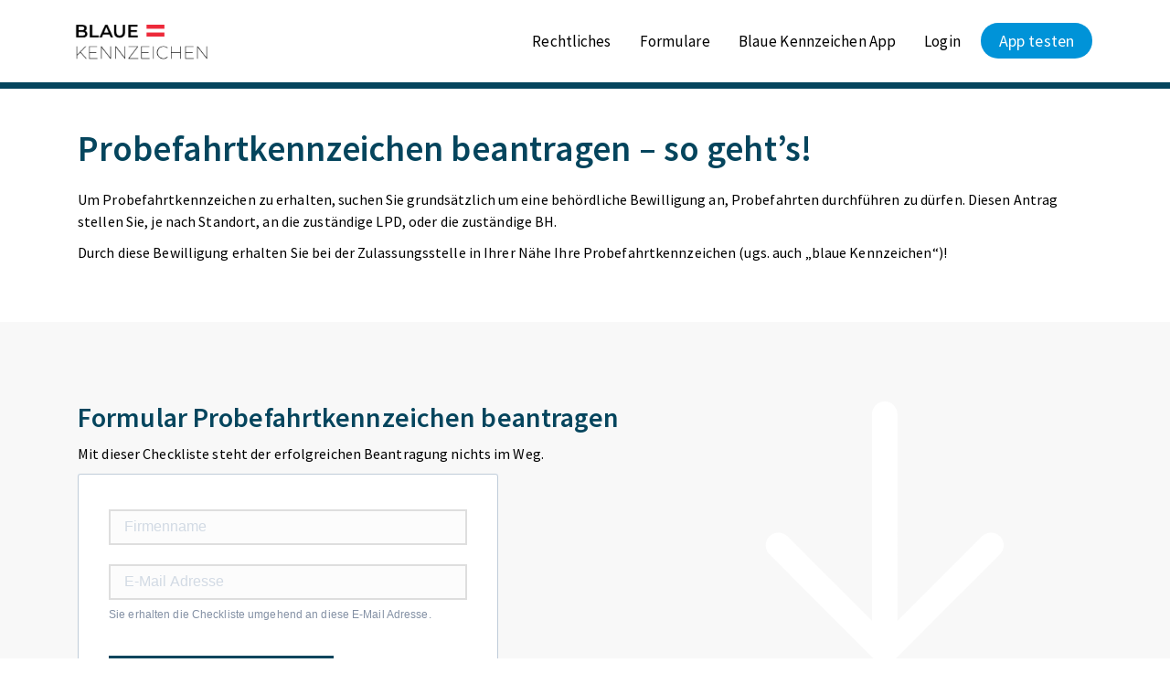

--- FILE ---
content_type: text/html; charset=UTF-8
request_url: https://bkfe.mostimmo.at/probefahrtkennzeichen-beantragen/
body_size: 7861
content:
<!DOCTYPE html>
<html dir="ltr" lang="de">
<head>
    <meta charset="UTF-8"/>
    <meta name="viewport" content="width=device-width, initial-scale=1.0">

                <title>Probefahrtkennzeichen beantragen - So geht's!</title>
        <meta property="og:title" content="Probefahrtkennzeichen beantragen - So geht's!">
       
            <meta name="description" content="">
        <meta property="og:description" content="">
                <meta property="og:type" content="website">
            <meta property="og:url" content="https://www.blaue-kennzeichen.at/probefahrtkennzeichen-beantragen/">
    <link rel="canonical" href="https://www.blaue-kennzeichen.at/probefahrtkennzeichen-beantragen/">
            <meta property="og:image" content="">
        <meta name="msapplication-TileImage" content="">
    
    

    <!-- Favicons -->
    <link rel="apple-touch-icon" sizes="36x36" href="/wp-content/themes/twentynineteen-child/images/favicons/android-icon-36x36.png">
    <link rel="apple-touch-icon" sizes="57x57" href="/wp-content/themes/twentynineteen-child/images/favicons/apple-icon-57x57.png">
    <link rel="apple-touch-icon" sizes="60x60" href="/wp-content/themes/twentynineteen-child/images/favicons/apple-icon-60x60.png">
    <link rel="apple-touch-icon" sizes="72x72" href="/wp-content/themes/twentynineteen-child/images/favicons/apple-icon-72x72.png">
    <link rel="apple-touch-icon" sizes="76x76" href="/wp-content/themes/twentynineteen-child/images/favicons/apple-icon-76x76.png">
    <link rel="apple-touch-icon" sizes="114x114" href="/wp-content/themes/twentynineteen-child/images/favicons/apple-icon-114x114.png">
    <link rel="apple-touch-icon" sizes="120x120" href="/wp-content/themes/twentynineteen-child/images/favicons/apple-icon-120x120.png">
    <link rel="apple-touch-icon" sizes="144x144" href="/wp-content/themes/twentynineteen-child/images/favicons/apple-icon-144x144.png">
    <link rel="apple-touch-icon" sizes="152x152" href="/wp-content/themes/twentynineteen-child/images/favicons/apple-icon-152x152.png">
    <link rel="apple-touch-icon" sizes="180x180" href="/wp-content/themes/twentynineteen-child/images/favicons/apple-icon-180x180.png">
    <link rel="icon" type="image/png" sizes="192x192" href="/wp-content/themes/twentynineteen-child/images/favicons/android-icon-192x192.png">
    <link rel="icon" type="image/png" sizes="32x32" href="/wp-content/themes/twentynineteen-child/images/favicons/favicon-32x32.png">
    <link rel="icon" type="image/png" sizes="96x96" href="/wp-content/themes/twentynineteen-child/images/favicons/favicon-96x96.png">
    <link rel="icon" type="image/png" sizes="16x16" href="/wp-content/themes/twentynineteen-child/images/favicons/favicon-16x16.png">
    <link rel="shortcut icon" type="image/x-icon" href="/wp-content/themes/twentynineteen-child/images/favicons/favicon.ico">
    <!-- Stylesheets -->
    <link rel="stylesheet" href="/wp-content/themes/twentynineteen-child/tools/owl.carousel/assets/owl.carousel.min.css"> 
    <link rel="stylesheet" href="/wp-content/themes/twentynineteen-child/style/style.php/style.scss?v=9" rel="stylesheet" media="screen">

    <!-- Scripts -->
    
    <meta name='robots' content='noindex, nofollow' />
<link rel='dns-prefetch' href='//ajax.googleapis.com' />
<link rel='dns-prefetch' href='//s.w.org' />
		<script>
			window._wpemojiSettings = {"baseUrl":"https:\/\/s.w.org\/images\/core\/emoji\/13.0.1\/72x72\/","ext":".png","svgUrl":"https:\/\/s.w.org\/images\/core\/emoji\/13.0.1\/svg\/","svgExt":".svg","source":{"concatemoji":"https:\/\/bkfe.mostimmo.at\/wp-includes\/js\/wp-emoji-release.min.js?ver=5.7.14"}};
			!function(e,a,t){var n,r,o,i=a.createElement("canvas"),p=i.getContext&&i.getContext("2d");function s(e,t){var a=String.fromCharCode;p.clearRect(0,0,i.width,i.height),p.fillText(a.apply(this,e),0,0);e=i.toDataURL();return p.clearRect(0,0,i.width,i.height),p.fillText(a.apply(this,t),0,0),e===i.toDataURL()}function c(e){var t=a.createElement("script");t.src=e,t.defer=t.type="text/javascript",a.getElementsByTagName("head")[0].appendChild(t)}for(o=Array("flag","emoji"),t.supports={everything:!0,everythingExceptFlag:!0},r=0;r<o.length;r++)t.supports[o[r]]=function(e){if(!p||!p.fillText)return!1;switch(p.textBaseline="top",p.font="600 32px Arial",e){case"flag":return s([127987,65039,8205,9895,65039],[127987,65039,8203,9895,65039])?!1:!s([55356,56826,55356,56819],[55356,56826,8203,55356,56819])&&!s([55356,57332,56128,56423,56128,56418,56128,56421,56128,56430,56128,56423,56128,56447],[55356,57332,8203,56128,56423,8203,56128,56418,8203,56128,56421,8203,56128,56430,8203,56128,56423,8203,56128,56447]);case"emoji":return!s([55357,56424,8205,55356,57212],[55357,56424,8203,55356,57212])}return!1}(o[r]),t.supports.everything=t.supports.everything&&t.supports[o[r]],"flag"!==o[r]&&(t.supports.everythingExceptFlag=t.supports.everythingExceptFlag&&t.supports[o[r]]);t.supports.everythingExceptFlag=t.supports.everythingExceptFlag&&!t.supports.flag,t.DOMReady=!1,t.readyCallback=function(){t.DOMReady=!0},t.supports.everything||(n=function(){t.readyCallback()},a.addEventListener?(a.addEventListener("DOMContentLoaded",n,!1),e.addEventListener("load",n,!1)):(e.attachEvent("onload",n),a.attachEvent("onreadystatechange",function(){"complete"===a.readyState&&t.readyCallback()})),(n=t.source||{}).concatemoji?c(n.concatemoji):n.wpemoji&&n.twemoji&&(c(n.twemoji),c(n.wpemoji)))}(window,document,window._wpemojiSettings);
		</script>
		<style>
img.wp-smiley,
img.emoji {
	display: inline !important;
	border: none !important;
	box-shadow: none !important;
	height: 1em !important;
	width: 1em !important;
	margin: 0 .07em !important;
	vertical-align: -0.1em !important;
	background: none !important;
	padding: 0 !important;
}
</style>
	<link rel='stylesheet' id='wp-block-library-css'  href='https://bkfe.mostimmo.at/wp-includes/css/dist/block-library/style.min.css?ver=5.7.14' media='all' />
<link rel='stylesheet' id='wp-block-library-theme-css'  href='https://bkfe.mostimmo.at/wp-includes/css/dist/block-library/theme.min.css?ver=5.7.14' media='all' />
<link rel='stylesheet' id='contact-form-7-css'  href='https://bkfe.mostimmo.at/wp-content/plugins/contact-form-7/includes/css/styles.css?ver=5.4' media='all' />
<link rel='stylesheet' id='twentynineteen-style-css'  href='https://bkfe.mostimmo.at/wp-content/themes/twentynineteen-child/style.css?ver=1.0' media='all' />
<link rel='stylesheet' id='twentynineteen-print-style-css'  href='https://bkfe.mostimmo.at/wp-content/themes/twentynineteen/print.css?ver=1.0' media='print' />
<script src='https://ajax.googleapis.com/ajax/libs/jquery/3.3.1/jquery.min.js' id='jquery-js'></script>
<script src='https://bkfe.mostimmo.at/wp-content/themes/twentynineteen-child/tools/owl.carousel/owl.carousel.min.js' id='owlSlider-js'></script>
<script src='https://bkfe.mostimmo.at/wp-content/themes/twentynineteen-child/script.js?v=10' id='Js-js'></script>

<style>.recentcomments a{display:inline !important;padding:0 !important;margin:0 !important;}</style>    
</head>


<body class="page-template-default page page-id-842 wp-embed-responsive singular image-filters-enabled">

<div id="wrapper">

    <div class="mobilemenu-background"></div>
    
    <header>
        <div class="container">
            <a class="logo-wrapper" href="/" title="Logo Probefahrtkennzeichen Österreich">
                <img class="logo" src="/wp-content/themes/twentynineteen-child/images/logo.png" alt="Logo Probefahrtkennzeichen Österreich"/>
            </a>

            <button class="navbar-toggler burgericon" type="button" data-toggle="collapse" data-target="#navbarNavDropdown" aria-controls="navbarNavDropdown" aria-expanded="true" aria-label="Toggle navigation">
                <i class="fa fa-bars"></i>
            </button>

            <ul class="mainmenu" role="navigation" aria-label="mainNavigation">
                <li id="menu-item-247" class="menu-item menu-item-type-post_type menu-item-object-page menu-item-247"><a href="/rechtliches/">Rechtliches</a></li>
<li id="menu-item-666" class="menu-item menu-item-type-post_type menu-item-object-page menu-item-666"><a href="/formulare/">Formulare</a></li>
<li id="menu-item-849" class="menu-item menu-item-type-post_type menu-item-object-page menu-item-849"><a href="/blaue-kennzeichen-app/">Blaue Kennzeichen App</a></li>
<li id="menu-item-1046" class="menu-item menu-item-type-custom menu-item-object-custom menu-item-1046"><a href="/login">Login</a></li>
<li id="menu-item-313" class="testen menu-item menu-item-type-custom menu-item-object-custom menu-item-313"><a href="/testen">App testen</a></li>
            </ul>
        </div>
    </header>

    <main>
    	

<div class="container gaptop">
    <div class="row">

        <div class="item text col-12 col-md-12">
    <div class="text_wrapper">
        <h1>Probefahrtkennzeichen beantragen &#8211; so geht&#8217;s!</h1>
<p>Um Probefahrtkennzeichen zu erhalten, suchen Sie grundsätzlich um eine behördliche Bewilligung an, Probefahrten durchführen zu dürfen. Diesen Antrag stellen Sie, je nach Standort, an die zuständige <span title="Landespolizeidirektion">LPD</span>, oder die zuständige <span title="Bezirkshauptmannschaft">BH</span>.</p>
<p>Durch diese Bewilligung erhalten Sie bei der Zulassungsstelle in Ihrer Nähe Ihre Probefahrtkennzeichen (ugs. auch &#8222;blaue Kennzeichen&#8220;)!</p>
<p>&nbsp;</p>
    </div>
</div>
<link rel="stylesheet" href="https://sibforms.com/forms/end-form/build/sib-styles.css">
</div><div class="full-width bg-full-width"><div class="container"><div class="row">
<div class="item form-beantragen col-12">
    <div class="full-width">
        <div class="container">
            <div class="row">
                <div class="col-md-7">
                    <h2>Formular Probefahrtkennzeichen beantragen</h2>
                    <p>Mit dieser Checkliste steht der erfolgreichen Beantragung nichts im Weg.</p>
                    <div class="sib-form" style="text-align: center;
         background-color: #EFF2F7;                                 ">
                        <div id="sib-form-container" class="sib-form-container">
                            <div id="error-message" class="sib-form-message-panel" style="font-size:16px; text-align:left; font-family:&quot;Helvetica&quot;, sans-serif; color:#661d1d; background-color:#ffeded; border-radius:3px; border-color:#ff4949;max-width:540px;">
                                <div class="sib-form-message-panel__text sib-form-message-panel__text--center">
                                    <span class="sib-form-message-panel__inner-text">
                          Die Checkliste konnte leider nicht verschickt werden. Bitte versuchen Sie es erneut.
                      </span>
                                </div>
                            </div>
                            <div></div>
                            <div id="success-message" class="sib-form-message-panel" style="font-size:16px; text-align:left; font-family:&quot;Helvetica&quot;, sans-serif; color:#085229; background-color:#e7faf0; border-radius:3px; border-color:#13ce66;max-width:540px;">
                                <div class="sib-form-message-panel__text sib-form-message-panel__text--center">
                                    <span class="sib-form-message-panel__inner-text">
                          Sie erhalten in wenigen Minuten eine Mail mit der Checkliste.
                      </span>
                                </div>
                            </div>
                            <div></div>
                            <div id="sib-container" class="sib-container--large sib-container--vertical" style="text-align:center; background-color:rgba(255,255,255,1); max-width:540px; border-radius:3px; border-width:1px; border-color:#C0CCD9; border-style:solid; direction:ltr">
                                <form id="sib-form" method="POST" action="https://175ffc8e.sibforms.com/serve/[base64]" data-type="subscription">
                                    <div style="padding: 8px 0;">
                                        <div class="sib-input sib-form-block">
                                            <div class="form__entry entry_block">
                                                <div class="form__label-row ">

                                                    <div class="entry__field">
                                                        <input class="input " maxlength="200" type="text" id="FIRMENNAME" name="FIRMENNAME" autocomplete="off" placeholder="Firmenname" data-required="true" required />
                                                    </div>
                                                </div>

                                                <label class="entry__error entry__error--primary" style="font-size:16px; text-align:left; font-family:&quot;Helvetica&quot;, sans-serif; color:#661d1d; background-color:#ffeded; border-radius:3px; border-color:#ff4949;">
                                                </label>
                                            </div>
                                        </div>
                                    </div>
                                    <div style="padding: 8px 0;">
                                        <div class="sib-input sib-form-block">
                                            <div class="form__entry entry_block">
                                                <div class="form__label-row ">
                                                    <div class="entry__field">
                                                        <input class="input " type="text" id="EMAIL" name="EMAIL" autocomplete="off" placeholder="E-Mail Adresse" data-required="true" required />
                                                    </div>
                                                </div>

                                                <label class="entry__error entry__error--primary" style="font-size:16px; text-align:left; font-family:&quot;Helvetica&quot;, sans-serif; color:#661d1d; background-color:#ffeded; border-radius:3px; border-color:#ff4949;">
                                                </label>
                                                <label class="entry__specification" style="font-size:12px; text-align:left; font-family:&quot;Helvetica&quot;, sans-serif; color:#8390A4; text-align:left">
                                                    Sie erhalten die Checkliste umgehend an diese E-Mail Adresse.
                                                </label>
                                            </div>
                                        </div>
                                    </div>
                                    <div style="padding: 8px 0;">
                                        <div class="sib-form-block" style="text-align: left">
                                            <button class="sib-form-block__button sib-form-block__button-with-loader" form="sib-form" type="submit">
                                                <svg class="icon clickable__icon progress-indicator__icon sib-hide-loader-icon" viewBox="0 0 512 512">
                                                    <path d="M460.116 373.846l-20.823-12.022c-5.541-3.199-7.54-10.159-4.663-15.874 30.137-59.886 28.343-131.652-5.386-189.946-33.641-58.394-94.896-95.833-161.827-99.676C261.028 55.961 256 50.751 256 44.352V20.309c0-6.904 5.808-12.337 12.703-11.982 83.556 4.306 160.163 50.864 202.11 123.677 42.063 72.696 44.079 162.316 6.031 236.832-3.14 6.148-10.75 8.461-16.728 5.01z" />
                                                </svg>
                                                🗎 Formular anfordern (*.pdf)
                                            </button>
                                        </div>
                                    </div>
                                    <div style="padding: 8px 0;">
                                        <div class="g-recaptcha" data-sitekey="6LdcMXMmAAAAAMDdAg9ZFIEv6f8Qr82fkT-HYLsk" data-callback="invisibleCaptchaCallback" data-size="invisible" onclick="executeCaptcha"></div>
                                    </div>
                                    <input type="text" name="email_address_check" value="" class="input--hidden">
                                    <input type="hidden" name="locale" value="de">
                                </form>
                                <script>
                                    window.REQUIRED_CODE_ERROR_MESSAGE = 'Wählen Sie bitte einen Ländervorwahl aus.';
                                    window.LOCALE = 'de';
                                    window.EMAIL_INVALID_MESSAGE = window.SMS_INVALID_MESSAGE = "Die eingegebenen Informationen sind nicht gültig";

                                    window.REQUIRED_ERROR_MESSAGE = "Dieses Feld darf nicht leer sein. ";

                                    window.GENERIC_INVALID_MESSAGE = "Die eingegebenen Informationen sind nicht gültig";

                                    window.translation = {
                                        common: {
                                            selectedList: '{quantity} Liste ausgewählt',
                                            selectedLists: '{quantity} Listen ausgewählt'
                                        }
                                    };

                                    var AUTOHIDE = Boolean(1);
                                </script>
                                <script defer src="https://sibforms.com/forms/end-form/build/main.js"></script>

                                <script src="https://www.google.com/recaptcha/api.js?hl=de"></script>
                            </div>
                        </div>
                    </div>
                </div>
                <div class="col-md-5"><img src="/wp-content/themes/twentynineteen-child/icons/apply.svg" class="beantragen-icon"/>
                </div>
            </div>
        </div>
    </div>
</div>
</div></div></div><div class="row"><div class="item text col-12 col-md-12">
    <div class="text_wrapper">
        <h2 class="mb-4 mt-1">Wer darf blaue Kennzeichen haben?</h2>
<p>Die Bewilligung ist für Antragssteller mit folgenden gewerbilchen Aufgaben möglich:</p>
<ul>
<li>Instandsetzung oder Erzeugung von KFZ oder Anhänger (Werkstatt, Hersteller, etc.)</li>
<li>Instandsetzung des betriebseigenen Fuhrparks</li>
<li>KFZ-Handel</li>
<li>gewerbsmäßiges befördern von KFZ (Übersteller, etc.)</li>
<li>Servicestationsunternehmen zum Überstellen von Kundenfahrzeugen</li>
<li>Reinigungsunternehmen zum Überstellen von Kundenfahrzeugen (Aufbereiter)</li>
<li>Sachverständige mit einschlägigem Fachgebiet</li>
</ul>
<p>&nbsp;</p>
    </div>
</div>
<div class="item text col-12 col-md-12">
    <div class="text_wrapper">
        <h2>Wie bekomme ich diese Bewilligung?</h2>
<p class="main-caption-text">Sie üben eine der oben genannten Aufgaben gewerblich aus? <strong><span class="font-italic">Dann sieht das schon sehr gut aus!</span></strong></p>
<p class="main-caption-text mb-3">So gestaltet sich der weitere Ablauf:</p>
<ol>
<li>Gesetz rund um Probefahrtkennzeichen verinnerlichen &#8211; die <a href="/rechtliches/" target="_blank" rel="noopener">perfekte Kurzfassung</a> dazu finden Sie <a href="/rechtliches/" target="_blank" rel="noopener">hier</a>.</li>
<li>Meist werden von der Behörde folgende Unterlagen eingefordert:
<ul>
<li>Begründung für den Bedarf eines Probefahrtkennzeichens</li>
<li>Für welche Untergruppe von Kfz (Pkw., Krad, etc.)</li>
<li>Standort des Abstellplatzes (ggf. Anzahl der KFZ)</li>
<li>Anzahl der Mitarbeiter</li>
<li>Bereits bestehende Probekennzeichen</li>
<li>Steuernummer (ggf. Unbedenklichkeitserklärung Finanzamt)</li>
<li>Anlagen: Gewerbeschein, Firmenbuchauszug, Kammerbestätigung</li>
<li><span class="text-primary font-italic">Achtung:</span> Sollten Sie bereits Probefahrtkennzeichen besitzen, werden hier oft diese Fahrtenbücher zur Kontrolle eingefordert.</li>
</ul>
</li>
<li><span class="font-italic text-primary">TIPP:</span> Liefern Sie gleich einen Nachweis zu Ihrer Tätigkeit &#8211; z.B. als KFZ-Händler einen oder mehrere Kaufverträge</li>
<li>Kontakt mit der Zulassungsbehörde aufnehmen und Unterlagen einreichen &#8211; <a href="https://www.help.gv.at/linkaufloesung/applikation-flow?leistung=LA-HP-RL-AuskunftZulassungsbesitzer&amp;quelle=HELP&amp;flow=LO" target="_blank" rel="noopener">Hier</a> finden Sie Ihre zuständige <a href="https://www.help.gv.at/linkaufloesung/applikation-flow?leistung=LA-HP-RL-AuskunftZulassungsbesitzer&amp;quelle=HELP&amp;flow=LO" target="_blank" rel="noopener">Zulassungsbehörde</a>.</li>
</ol>
<div class="alert alert-info"><strong>5. Aufzeichnungspflicht</strong><br />
Zur gesetzeskonformen Aufzeichnung wird die Blaue Kennzeichen App empfohlen.<br />
<a class="btn btn-primary" href="/testen">Zur App</a></div>
    </div>
</div>
    </div>
</div>

</main>

<footer>
    <div class="container">
        <div class="row">
            <div class="col-12 col-md-3">
                <p>
                    <strong>Kontakt</strong>
                </p>
                <p>
                    <i class="fa fa-phone"></i> <a href="tel:+43748820202">+43 7488 20202</a>
                </p>
                <p>
                    <i class="fa fa-envelope-o"></i> <a href="mailto:info@blaue-kennzeichen.at">info@blaue-kennzeichen.at</a>
                </p>
                <p>
                    <i class="fa fa-envelope-o"></i> <a href="/probefahrtkennzeichen-kontakt/">Zum Kontaktformular</a>
                </p>
                <p>
                    <i class="fa fa-clock-o"></i> <small>Mo - Do: 09:00 - 16:00</small><br>
                    <i class="fa fa-clock-o"></i> <small>Fr: 09:00 - 12:00</small>
                </p>
            </div>
            <div class="col-12 col-md-3">
                <p>
                    <strong>Soziale Kanäle</strong>
                </p>
                <p>
                    <i class="fa fa-facebook-square"></i> <a rel="noreferrer" href="https://www.facebook.com/blaue.kennzeichen.at" target="_blank">Facebook</a>
                </p>
                <p>
                    <i class="fa fa-instagram"></i> <a rel="noreferrer" href="https://www.instagram.com/blaue_kennzeichen/" target="_blank">Instagram</a>
                </p>
                <p>
                    <i class="fa fa-youtube-square"></i> <a rel="noreferrer" href="https://www.youtube.com/@blauekennzeichen9233" target="_blank">Youtube</a>
                </p>
            </div>
            <div class="col-0 col-md-2"></div>
            <div class="col-12 col-md-4">
                <p>
                    <strong>Rechtliches</strong>
                </p>
                <p><a href="/impressum/">Impressum</a></p>
                <p><a href="/datenschutz/">Datenschutz</a></p>
                <p><a href="/agb/">AGBs</a><p>
            </div>

        </div>
    </div>
    <div class="footer-footer">
        <div>© 2023 MOSTDATA GmbH</div>

    </div>
</footer>


</div>

<!-- Stylesheets & Scripts -->
<link rel="stylesheet" href="/wp-content/themes/twentynineteen-child/tools/fancybox/dist/jquery.fancybox.min.css">
<script src="https://kit.fontawesome.com/a5b80492e2.js" crossorigin="anonymous"></script>


<!-- Scripts -->
<script src='https://bkfe.mostimmo.at/wp-includes/js/dist/vendor/wp-polyfill.min.js?ver=7.4.4' id='wp-polyfill-js'></script>
<script id='wp-polyfill-js-after'>
( 'fetch' in window ) || document.write( '<script src="https://bkfe.mostimmo.at/wp-includes/js/dist/vendor/wp-polyfill-fetch.min.js?ver=3.0.0"></scr' + 'ipt>' );( document.contains ) || document.write( '<script src="https://bkfe.mostimmo.at/wp-includes/js/dist/vendor/wp-polyfill-node-contains.min.js?ver=3.42.0"></scr' + 'ipt>' );( window.DOMRect ) || document.write( '<script src="https://bkfe.mostimmo.at/wp-includes/js/dist/vendor/wp-polyfill-dom-rect.min.js?ver=3.42.0"></scr' + 'ipt>' );( window.URL && window.URL.prototype && window.URLSearchParams ) || document.write( '<script src="https://bkfe.mostimmo.at/wp-includes/js/dist/vendor/wp-polyfill-url.min.js?ver=3.6.4"></scr' + 'ipt>' );( window.FormData && window.FormData.prototype.keys ) || document.write( '<script src="https://bkfe.mostimmo.at/wp-includes/js/dist/vendor/wp-polyfill-formdata.min.js?ver=3.0.12"></scr' + 'ipt>' );( Element.prototype.matches && Element.prototype.closest ) || document.write( '<script src="https://bkfe.mostimmo.at/wp-includes/js/dist/vendor/wp-polyfill-element-closest.min.js?ver=2.0.2"></scr' + 'ipt>' );( 'objectFit' in document.documentElement.style ) || document.write( '<script src="https://bkfe.mostimmo.at/wp-includes/js/dist/vendor/wp-polyfill-object-fit.min.js?ver=2.3.4"></scr' + 'ipt>' );
</script>
<script src='https://bkfe.mostimmo.at/wp-includes/js/dist/hooks.min.js?ver=d0188aa6c336f8bb426fe5318b7f5b72' id='wp-hooks-js'></script>
<script src='https://bkfe.mostimmo.at/wp-includes/js/dist/i18n.min.js?ver=6ae7d829c963a7d8856558f3f9b32b43' id='wp-i18n-js'></script>
<script id='wp-i18n-js-after'>
wp.i18n.setLocaleData( { 'text direction\u0004ltr': [ 'ltr' ] } );
</script>
<script src='https://bkfe.mostimmo.at/wp-includes/js/dist/vendor/lodash.min.js?ver=4.17.21' id='lodash-js'></script>
<script id='lodash-js-after'>
window.lodash = _.noConflict();
</script>
<script src='https://bkfe.mostimmo.at/wp-includes/js/dist/url.min.js?ver=7c99a9585caad6f2f16c19ecd17a86cd' id='wp-url-js'></script>
<script id='wp-api-fetch-js-translations'>
( function( domain, translations ) {
	var localeData = translations.locale_data[ domain ] || translations.locale_data.messages;
	localeData[""].domain = domain;
	wp.i18n.setLocaleData( localeData, domain );
} )( "default", {"translation-revision-date":"2025-12-14 03:23:41+0000","generator":"GlotPress\/4.0.3","domain":"messages","locale_data":{"messages":{"":{"domain":"messages","plural-forms":"nplurals=2; plural=n != 1;","lang":"de"},"You are probably offline.":["Du bist wahrscheinlich offline."],"Media upload failed. If this is a photo or a large image, please scale it down and try again.":["Das Hochladen der Mediendatei ist fehlgeschlagen. Wenn es sich um ein Foto oder ein gro\u00dfes Bild handelt, verkleinere es bitte und versuche es erneut."],"An unknown error occurred.":["Ein unbekannter Fehler ist aufgetreten."],"The response is not a valid JSON response.":["Die Antwort ist keine g\u00fcltige JSON-Antwort."]}},"comment":{"reference":"wp-includes\/js\/dist\/api-fetch.js"}} );
</script>
<script src='https://bkfe.mostimmo.at/wp-includes/js/dist/api-fetch.min.js?ver=25cbf3644d200bdc5cab50e7966b5b03' id='wp-api-fetch-js'></script>
<script id='wp-api-fetch-js-after'>
wp.apiFetch.use( wp.apiFetch.createRootURLMiddleware( "https://bkfe.mostimmo.at/wp-json/" ) );
wp.apiFetch.nonceMiddleware = wp.apiFetch.createNonceMiddleware( "9ad5143e90" );
wp.apiFetch.use( wp.apiFetch.nonceMiddleware );
wp.apiFetch.use( wp.apiFetch.mediaUploadMiddleware );
wp.apiFetch.nonceEndpoint = "https://bkfe.mostimmo.at/wp-admin/admin-ajax.php?action=rest-nonce";
</script>
<script id='contact-form-7-js-extra'>
var wpcf7 = [];
</script>
<script src='https://bkfe.mostimmo.at/wp-content/plugins/contact-form-7/includes/js/index.js?ver=5.4' id='contact-form-7-js'></script>
<script src='https://bkfe.mostimmo.at/wp-includes/js/wp-embed.min.js?ver=5.7.14' id='wp-embed-js'></script>
	<script>
	/(trident|msie)/i.test(navigator.userAgent)&&document.getElementById&&window.addEventListener&&window.addEventListener("hashchange",function(){var t,e=location.hash.substring(1);/^[A-z0-9_-]+$/.test(e)&&(t=document.getElementById(e))&&(/^(?:a|select|input|button|textarea)$/i.test(t.tagName)||(t.tabIndex=-1),t.focus())},!1);
	</script>
	
</body>
</html>


--- FILE ---
content_type: text/css;charset=UTF-8
request_url: https://bkfe.mostimmo.at/wp-content/themes/twentynineteen-child/style/style.php/style.scss?v=9
body_size: 11580
content:
/* compiled by scssphp v0.7.5 on Mon, 08 Apr 2024 18:47:47 +0000 (1.6234s) */

@import url("https://fonts.googleapis.com/css2?family=Source+Sans+Pro:wght@400;600&display=swap");
.container {
  width: 100%;
  padding-right: 15px;
  padding-left: 15px;
  margin-right: auto;
  margin-left: auto; }
  @media (min-width: 576px) {
    .container {
      max-width: 540px; } }
  @media (min-width: 768px) {
    .container {
      max-width: 720px; } }
  @media (min-width: 992px) {
    .container {
      max-width: 960px; } }
  @media (min-width: 1200px) {
    .container {
      max-width: 1140px; } }

.container-fluid {
  width: 100%;
  padding-right: 15px;
  padding-left: 15px;
  margin-right: auto;
  margin-left: auto; }

.row {
  display: flex;
  flex-wrap: wrap;
  margin-right: -15px;
  margin-left: -15px; }

.no-gutters {
  margin-right: 0;
  margin-left: 0; }
  .no-gutters > .col, .no-gutters > [class*="col-"] {
    padding-right: 0;
    padding-left: 0; }

.col-1, .col-2, .col-3, .col-4, .col-5, .col-6, .col-7, .col-8, .col-9, .col-10, .col-11, .col-12, .col, .col-auto, .col-sm-1, .col-sm-2, .col-sm-3, .col-sm-4, .col-sm-5, .col-sm-6, .col-sm-7, .col-sm-8, .col-sm-9, .col-sm-10, .col-sm-11, .col-sm-12, .col-sm, .col-sm-auto, .col-md-1, .col-md-2, .col-md-3, .col-md-4, .col-md-5, .col-md-6, .col-md-7, .col-md-8, .col-md-9, .col-md-10, .col-md-11, .col-md-12, .col-md, .col-md-auto, .col-lg-1, .col-lg-2, .col-lg-3, .col-lg-4, .col-lg-5, .col-lg-6, .col-lg-7, .col-lg-8, .col-lg-9, .col-lg-10, .col-lg-11, .col-lg-12, .col-lg, .col-lg-auto, .col-xl-1, .col-xl-2, .col-xl-3, .col-xl-4, .col-xl-5, .col-xl-6, .col-xl-7, .col-xl-8, .col-xl-9, .col-xl-10, .col-xl-11, .col-xl-12, .col-xl, .col-xl-auto {
  position: relative;
  width: 100%;
  min-height: 1px;
  padding-right: 15px;
  padding-left: 15px; }
  .col {
    flex-basis: 0;
    flex-grow: 1;
    max-width: 100%; }
  .col-auto {
    flex: 0 0 auto;
    width: auto;
    max-width: none; }
  .col-1 {
    flex: 0 0 8.3333333333%;
    max-width: 8.3333333333%; }
  .col-2 {
    flex: 0 0 16.6666666667%;
    max-width: 16.6666666667%; }
  .col-3 {
    flex: 0 0 25%;
    max-width: 25%; }
  .col-4 {
    flex: 0 0 33.3333333333%;
    max-width: 33.3333333333%; }
  .col-5 {
    flex: 0 0 41.6666666667%;
    max-width: 41.6666666667%; }
  .col-6 {
    flex: 0 0 50%;
    max-width: 50%; }
  .col-7 {
    flex: 0 0 58.3333333333%;
    max-width: 58.3333333333%; }
  .col-8 {
    flex: 0 0 66.6666666667%;
    max-width: 66.6666666667%; }
  .col-9 {
    flex: 0 0 75%;
    max-width: 75%; }
  .col-10 {
    flex: 0 0 83.3333333333%;
    max-width: 83.3333333333%; }
  .col-11 {
    flex: 0 0 91.6666666667%;
    max-width: 91.6666666667%; }
  .col-12 {
    flex: 0 0 100%;
    max-width: 100%; }
  .order-first {
    order: -1; }
  .order-last {
    order: 13; }
  .order-0 {
    order: 0; }
  .order-1 {
    order: 1; }
  .order-2 {
    order: 2; }
  .order-3 {
    order: 3; }
  .order-4 {
    order: 4; }
  .order-5 {
    order: 5; }
  .order-6 {
    order: 6; }
  .order-7 {
    order: 7; }
  .order-8 {
    order: 8; }
  .order-9 {
    order: 9; }
  .order-10 {
    order: 10; }
  .order-11 {
    order: 11; }
  .order-12 {
    order: 12; }
  .offset-1 {
    margin-left: 8.3333333333%; }
  .offset-2 {
    margin-left: 16.6666666667%; }
  .offset-3 {
    margin-left: 25%; }
  .offset-4 {
    margin-left: 33.3333333333%; }
  .offset-5 {
    margin-left: 41.6666666667%; }
  .offset-6 {
    margin-left: 50%; }
  .offset-7 {
    margin-left: 58.3333333333%; }
  .offset-8 {
    margin-left: 66.6666666667%; }
  .offset-9 {
    margin-left: 75%; }
  .offset-10 {
    margin-left: 83.3333333333%; }
  .offset-11 {
    margin-left: 91.6666666667%; }
  @media (min-width: 576px) {
  .col-sm {
    flex-basis: 0;
    flex-grow: 1;
    max-width: 100%; }
    .col-sm-auto {
      flex: 0 0 auto;
      width: auto;
      max-width: none; }

    .col-sm-1 {
      flex: 0 0 8.3333333333%;
      max-width: 8.3333333333%; }

    .col-sm-2 {
      flex: 0 0 16.6666666667%;
      max-width: 16.6666666667%; }

    .col-sm-3 {
      flex: 0 0 25%;
      max-width: 25%; }

    .col-sm-4 {
      flex: 0 0 33.3333333333%;
      max-width: 33.3333333333%; }

    .col-sm-5 {
      flex: 0 0 41.6666666667%;
      max-width: 41.6666666667%; }

    .col-sm-6 {
      flex: 0 0 50%;
      max-width: 50%; }

    .col-sm-7 {
      flex: 0 0 58.3333333333%;
      max-width: 58.3333333333%; }

    .col-sm-8 {
      flex: 0 0 66.6666666667%;
      max-width: 66.6666666667%; }

    .col-sm-9 {
      flex: 0 0 75%;
      max-width: 75%; }

    .col-sm-10 {
      flex: 0 0 83.3333333333%;
      max-width: 83.3333333333%; }

    .col-sm-11 {
      flex: 0 0 91.6666666667%;
      max-width: 91.6666666667%; }

    .col-sm-12 {
      flex: 0 0 100%;
      max-width: 100%; }

    .order-sm-first {
      order: -1; }

    .order-sm-last {
      order: 13; }

    .order-sm-0 {
      order: 0; }

    .order-sm-1 {
      order: 1; }

    .order-sm-2 {
      order: 2; }

    .order-sm-3 {
      order: 3; }

    .order-sm-4 {
      order: 4; }

    .order-sm-5 {
      order: 5; }

    .order-sm-6 {
      order: 6; }

    .order-sm-7 {
      order: 7; }

    .order-sm-8 {
      order: 8; }

    .order-sm-9 {
      order: 9; }

    .order-sm-10 {
      order: 10; }

    .order-sm-11 {
      order: 11; }

    .order-sm-12 {
      order: 12; }

    .offset-sm-0 {
      margin-left: 0; }

    .offset-sm-1 {
      margin-left: 8.3333333333%; }

    .offset-sm-2 {
      margin-left: 16.6666666667%; }

    .offset-sm-3 {
      margin-left: 25%; }

    .offset-sm-4 {
      margin-left: 33.3333333333%; }

    .offset-sm-5 {
      margin-left: 41.6666666667%; }

    .offset-sm-6 {
      margin-left: 50%; }

    .offset-sm-7 {
      margin-left: 58.3333333333%; }

    .offset-sm-8 {
      margin-left: 66.6666666667%; }

    .offset-sm-9 {
      margin-left: 75%; }

    .offset-sm-10 {
      margin-left: 83.3333333333%; }

    .offset-sm-11 {
      margin-left: 91.6666666667%; } }
  @media (min-width: 768px) {
  .col-md {
    flex-basis: 0;
    flex-grow: 1;
    max-width: 100%; }
    .col-md-auto {
      flex: 0 0 auto;
      width: auto;
      max-width: none; }

    .col-md-1 {
      flex: 0 0 8.3333333333%;
      max-width: 8.3333333333%; }

    .col-md-2 {
      flex: 0 0 16.6666666667%;
      max-width: 16.6666666667%; }

    .col-md-3 {
      flex: 0 0 25%;
      max-width: 25%; }

    .col-md-4 {
      flex: 0 0 33.3333333333%;
      max-width: 33.3333333333%; }

    .col-md-5 {
      flex: 0 0 41.6666666667%;
      max-width: 41.6666666667%; }

    .col-md-6 {
      flex: 0 0 50%;
      max-width: 50%; }

    .col-md-7 {
      flex: 0 0 58.3333333333%;
      max-width: 58.3333333333%; }

    .col-md-8 {
      flex: 0 0 66.6666666667%;
      max-width: 66.6666666667%; }

    .col-md-9 {
      flex: 0 0 75%;
      max-width: 75%; }

    .col-md-10 {
      flex: 0 0 83.3333333333%;
      max-width: 83.3333333333%; }

    .col-md-11 {
      flex: 0 0 91.6666666667%;
      max-width: 91.6666666667%; }

    .col-md-12 {
      flex: 0 0 100%;
      max-width: 100%; }

    .order-md-first {
      order: -1; }

    .order-md-last {
      order: 13; }

    .order-md-0 {
      order: 0; }

    .order-md-1 {
      order: 1; }

    .order-md-2 {
      order: 2; }

    .order-md-3 {
      order: 3; }

    .order-md-4 {
      order: 4; }

    .order-md-5 {
      order: 5; }

    .order-md-6 {
      order: 6; }

    .order-md-7 {
      order: 7; }

    .order-md-8 {
      order: 8; }

    .order-md-9 {
      order: 9; }

    .order-md-10 {
      order: 10; }

    .order-md-11 {
      order: 11; }

    .order-md-12 {
      order: 12; }

    .offset-md-0 {
      margin-left: 0; }

    .offset-md-1 {
      margin-left: 8.3333333333%; }

    .offset-md-2 {
      margin-left: 16.6666666667%; }

    .offset-md-3 {
      margin-left: 25%; }

    .offset-md-4 {
      margin-left: 33.3333333333%; }

    .offset-md-5 {
      margin-left: 41.6666666667%; }

    .offset-md-6 {
      margin-left: 50%; }

    .offset-md-7 {
      margin-left: 58.3333333333%; }

    .offset-md-8 {
      margin-left: 66.6666666667%; }

    .offset-md-9 {
      margin-left: 75%; }

    .offset-md-10 {
      margin-left: 83.3333333333%; }

    .offset-md-11 {
      margin-left: 91.6666666667%; } }
  @media (min-width: 992px) {
  .col-lg {
    flex-basis: 0;
    flex-grow: 1;
    max-width: 100%; }
    .col-lg-auto {
      flex: 0 0 auto;
      width: auto;
      max-width: none; }

    .col-lg-1 {
      flex: 0 0 8.3333333333%;
      max-width: 8.3333333333%; }

    .col-lg-2 {
      flex: 0 0 16.6666666667%;
      max-width: 16.6666666667%; }

    .col-lg-3 {
      flex: 0 0 25%;
      max-width: 25%; }

    .col-lg-4 {
      flex: 0 0 33.3333333333%;
      max-width: 33.3333333333%; }

    .col-lg-5 {
      flex: 0 0 41.6666666667%;
      max-width: 41.6666666667%; }

    .col-lg-6 {
      flex: 0 0 50%;
      max-width: 50%; }

    .col-lg-7 {
      flex: 0 0 58.3333333333%;
      max-width: 58.3333333333%; }

    .col-lg-8 {
      flex: 0 0 66.6666666667%;
      max-width: 66.6666666667%; }

    .col-lg-9 {
      flex: 0 0 75%;
      max-width: 75%; }

    .col-lg-10 {
      flex: 0 0 83.3333333333%;
      max-width: 83.3333333333%; }

    .col-lg-11 {
      flex: 0 0 91.6666666667%;
      max-width: 91.6666666667%; }

    .col-lg-12 {
      flex: 0 0 100%;
      max-width: 100%; }

    .order-lg-first {
      order: -1; }

    .order-lg-last {
      order: 13; }

    .order-lg-0 {
      order: 0; }

    .order-lg-1 {
      order: 1; }

    .order-lg-2 {
      order: 2; }

    .order-lg-3 {
      order: 3; }

    .order-lg-4 {
      order: 4; }

    .order-lg-5 {
      order: 5; }

    .order-lg-6 {
      order: 6; }

    .order-lg-7 {
      order: 7; }

    .order-lg-8 {
      order: 8; }

    .order-lg-9 {
      order: 9; }

    .order-lg-10 {
      order: 10; }

    .order-lg-11 {
      order: 11; }

    .order-lg-12 {
      order: 12; }

    .offset-lg-0 {
      margin-left: 0; }

    .offset-lg-1 {
      margin-left: 8.3333333333%; }

    .offset-lg-2 {
      margin-left: 16.6666666667%; }

    .offset-lg-3 {
      margin-left: 25%; }

    .offset-lg-4 {
      margin-left: 33.3333333333%; }

    .offset-lg-5 {
      margin-left: 41.6666666667%; }

    .offset-lg-6 {
      margin-left: 50%; }

    .offset-lg-7 {
      margin-left: 58.3333333333%; }

    .offset-lg-8 {
      margin-left: 66.6666666667%; }

    .offset-lg-9 {
      margin-left: 75%; }

    .offset-lg-10 {
      margin-left: 83.3333333333%; }

    .offset-lg-11 {
      margin-left: 91.6666666667%; } }
  @media (min-width: 1200px) {
  .col-xl {
    flex-basis: 0;
    flex-grow: 1;
    max-width: 100%; }
    .col-xl-auto {
      flex: 0 0 auto;
      width: auto;
      max-width: none; }

    .col-xl-1 {
      flex: 0 0 8.3333333333%;
      max-width: 8.3333333333%; }

    .col-xl-2 {
      flex: 0 0 16.6666666667%;
      max-width: 16.6666666667%; }

    .col-xl-3 {
      flex: 0 0 25%;
      max-width: 25%; }

    .col-xl-4 {
      flex: 0 0 33.3333333333%;
      max-width: 33.3333333333%; }

    .col-xl-5 {
      flex: 0 0 41.6666666667%;
      max-width: 41.6666666667%; }

    .col-xl-6 {
      flex: 0 0 50%;
      max-width: 50%; }

    .col-xl-7 {
      flex: 0 0 58.3333333333%;
      max-width: 58.3333333333%; }

    .col-xl-8 {
      flex: 0 0 66.6666666667%;
      max-width: 66.6666666667%; }

    .col-xl-9 {
      flex: 0 0 75%;
      max-width: 75%; }

    .col-xl-10 {
      flex: 0 0 83.3333333333%;
      max-width: 83.3333333333%; }

    .col-xl-11 {
      flex: 0 0 91.6666666667%;
      max-width: 91.6666666667%; }

    .col-xl-12 {
      flex: 0 0 100%;
      max-width: 100%; }

    .order-xl-first {
      order: -1; }

    .order-xl-last {
      order: 13; }

    .order-xl-0 {
      order: 0; }

    .order-xl-1 {
      order: 1; }

    .order-xl-2 {
      order: 2; }

    .order-xl-3 {
      order: 3; }

    .order-xl-4 {
      order: 4; }

    .order-xl-5 {
      order: 5; }

    .order-xl-6 {
      order: 6; }

    .order-xl-7 {
      order: 7; }

    .order-xl-8 {
      order: 8; }

    .order-xl-9 {
      order: 9; }

    .order-xl-10 {
      order: 10; }

    .order-xl-11 {
      order: 11; }

    .order-xl-12 {
      order: 12; }

    .offset-xl-0 {
      margin-left: 0; }

    .offset-xl-1 {
      margin-left: 8.3333333333%; }

    .offset-xl-2 {
      margin-left: 16.6666666667%; }

    .offset-xl-3 {
      margin-left: 25%; }

    .offset-xl-4 {
      margin-left: 33.3333333333%; }

    .offset-xl-5 {
      margin-left: 41.6666666667%; }

    .offset-xl-6 {
      margin-left: 50%; }

    .offset-xl-7 {
      margin-left: 58.3333333333%; }

    .offset-xl-8 {
      margin-left: 66.6666666667%; }

    .offset-xl-9 {
      margin-left: 75%; }

    .offset-xl-10 {
      margin-left: 83.3333333333%; }

    .offset-xl-11 {
      margin-left: 91.6666666667%; } }
  .d-none {
    display: none !important; }
  .d-inline {
    display: inline !important; }
  .d-inline-block {
    display: inline-block !important; }
  .d-block {
    display: block !important; }
  .d-table {
    display: table !important; }
  .d-table-row {
    display: table-row !important; }
  .d-table-cell {
    display: table-cell !important; }
  .d-flex {
    display: flex !important; }
  .d-inline-flex {
    display: inline-flex !important; }
  @media (min-width: 576px) {
  .d-sm-none {
    display: none !important; }
    .d-sm-inline {
      display: inline !important; }

    .d-sm-inline-block {
      display: inline-block !important; }

    .d-sm-block {
      display: block !important; }

    .d-sm-table {
      display: table !important; }

    .d-sm-table-row {
      display: table-row !important; }

    .d-sm-table-cell {
      display: table-cell !important; }

    .d-sm-flex {
      display: flex !important; }

    .d-sm-inline-flex {
      display: inline-flex !important; } }
  @media (min-width: 768px) {
  .d-md-none {
    display: none !important; }
    .d-md-inline {
      display: inline !important; }

    .d-md-inline-block {
      display: inline-block !important; }

    .d-md-block {
      display: block !important; }

    .d-md-table {
      display: table !important; }

    .d-md-table-row {
      display: table-row !important; }

    .d-md-table-cell {
      display: table-cell !important; }

    .d-md-flex {
      display: flex !important; }

    .d-md-inline-flex {
      display: inline-flex !important; } }
  @media (min-width: 992px) {
  .d-lg-none {
    display: none !important; }
    .d-lg-inline {
      display: inline !important; }

    .d-lg-inline-block {
      display: inline-block !important; }

    .d-lg-block {
      display: block !important; }

    .d-lg-table {
      display: table !important; }

    .d-lg-table-row {
      display: table-row !important; }

    .d-lg-table-cell {
      display: table-cell !important; }

    .d-lg-flex {
      display: flex !important; }

    .d-lg-inline-flex {
      display: inline-flex !important; } }
  @media (min-width: 1200px) {
  .d-xl-none {
    display: none !important; }
    .d-xl-inline {
      display: inline !important; }

    .d-xl-inline-block {
      display: inline-block !important; }

    .d-xl-block {
      display: block !important; }

    .d-xl-table {
      display: table !important; }

    .d-xl-table-row {
      display: table-row !important; }

    .d-xl-table-cell {
      display: table-cell !important; }

    .d-xl-flex {
      display: flex !important; }

    .d-xl-inline-flex {
      display: inline-flex !important; } }

@media print {
  .d-print-none {
    display: none !important; }

  .d-print-inline {
    display: inline !important; }

  .d-print-inline-block {
    display: inline-block !important; }

  .d-print-block {
    display: block !important; }

  .d-print-table {
    display: table !important; }

  .d-print-table-row {
    display: table-row !important; }

  .d-print-table-cell {
    display: table-cell !important; }

  .d-print-flex {
    display: flex !important; }

  .d-print-inline-flex {
    display: inline-flex !important; } }
  .flex-row {
    flex-direction: row !important; }
  .flex-column {
    flex-direction: column !important; }
  .flex-row-reverse {
    flex-direction: row-reverse !important; }
  .flex-column-reverse {
    flex-direction: column-reverse !important; }
  .flex-wrap {
    flex-wrap: wrap !important; }
  .flex-nowrap {
    flex-wrap: nowrap !important; }
  .flex-wrap-reverse {
    flex-wrap: wrap-reverse !important; }
  .flex-fill {
    flex: 1 1 auto !important; }
  .flex-grow-0 {
    flex-grow: 0 !important; }
  .flex-grow-1 {
    flex-grow: 1 !important; }
  .flex-shrink-0 {
    flex-shrink: 0 !important; }
  .flex-shrink-1 {
    flex-shrink: 1 !important; }
  .justify-content-start {
    justify-content: flex-start !important; }
  .justify-content-end {
    justify-content: flex-end !important; }
  .justify-content-center {
    justify-content: center !important; }
  .justify-content-between {
    justify-content: space-between !important; }
  .justify-content-around {
    justify-content: space-around !important; }
  .align-items-start {
    align-items: flex-start !important; }
  .align-items-end {
    align-items: flex-end !important; }
  .align-items-center {
    align-items: center !important; }
  .align-items-baseline {
    align-items: baseline !important; }
  .align-items-stretch {
    align-items: stretch !important; }
  .align-content-start {
    align-content: flex-start !important; }
  .align-content-end {
    align-content: flex-end !important; }
  .align-content-center {
    align-content: center !important; }
  .align-content-between {
    align-content: space-between !important; }
  .align-content-around {
    align-content: space-around !important; }
  .align-content-stretch {
    align-content: stretch !important; }
  .align-self-auto {
    align-self: auto !important; }
  .align-self-start {
    align-self: flex-start !important; }
  .align-self-end {
    align-self: flex-end !important; }
  .align-self-center {
    align-self: center !important; }
  .align-self-baseline {
    align-self: baseline !important; }
  .align-self-stretch {
    align-self: stretch !important; }
  @media (min-width: 576px) {
  .flex-sm-row {
    flex-direction: row !important; }
    .flex-sm-column {
      flex-direction: column !important; }

    .flex-sm-row-reverse {
      flex-direction: row-reverse !important; }

    .flex-sm-column-reverse {
      flex-direction: column-reverse !important; }

    .flex-sm-wrap {
      flex-wrap: wrap !important; }

    .flex-sm-nowrap {
      flex-wrap: nowrap !important; }

    .flex-sm-wrap-reverse {
      flex-wrap: wrap-reverse !important; }

    .flex-sm-fill {
      flex: 1 1 auto !important; }

    .flex-sm-grow-0 {
      flex-grow: 0 !important; }

    .flex-sm-grow-1 {
      flex-grow: 1 !important; }

    .flex-sm-shrink-0 {
      flex-shrink: 0 !important; }

    .flex-sm-shrink-1 {
      flex-shrink: 1 !important; }

    .justify-content-sm-start {
      justify-content: flex-start !important; }

    .justify-content-sm-end {
      justify-content: flex-end !important; }

    .justify-content-sm-center {
      justify-content: center !important; }

    .justify-content-sm-between {
      justify-content: space-between !important; }

    .justify-content-sm-around {
      justify-content: space-around !important; }

    .align-items-sm-start {
      align-items: flex-start !important; }

    .align-items-sm-end {
      align-items: flex-end !important; }

    .align-items-sm-center {
      align-items: center !important; }

    .align-items-sm-baseline {
      align-items: baseline !important; }

    .align-items-sm-stretch {
      align-items: stretch !important; }

    .align-content-sm-start {
      align-content: flex-start !important; }

    .align-content-sm-end {
      align-content: flex-end !important; }

    .align-content-sm-center {
      align-content: center !important; }

    .align-content-sm-between {
      align-content: space-between !important; }

    .align-content-sm-around {
      align-content: space-around !important; }

    .align-content-sm-stretch {
      align-content: stretch !important; }

    .align-self-sm-auto {
      align-self: auto !important; }

    .align-self-sm-start {
      align-self: flex-start !important; }

    .align-self-sm-end {
      align-self: flex-end !important; }

    .align-self-sm-center {
      align-self: center !important; }

    .align-self-sm-baseline {
      align-self: baseline !important; }

    .align-self-sm-stretch {
      align-self: stretch !important; } }
  @media (min-width: 768px) {
  .flex-md-row {
    flex-direction: row !important; }
    .flex-md-column {
      flex-direction: column !important; }

    .flex-md-row-reverse {
      flex-direction: row-reverse !important; }

    .flex-md-column-reverse {
      flex-direction: column-reverse !important; }

    .flex-md-wrap {
      flex-wrap: wrap !important; }

    .flex-md-nowrap {
      flex-wrap: nowrap !important; }

    .flex-md-wrap-reverse {
      flex-wrap: wrap-reverse !important; }

    .flex-md-fill {
      flex: 1 1 auto !important; }

    .flex-md-grow-0 {
      flex-grow: 0 !important; }

    .flex-md-grow-1 {
      flex-grow: 1 !important; }

    .flex-md-shrink-0 {
      flex-shrink: 0 !important; }

    .flex-md-shrink-1 {
      flex-shrink: 1 !important; }

    .justify-content-md-start {
      justify-content: flex-start !important; }

    .justify-content-md-end {
      justify-content: flex-end !important; }

    .justify-content-md-center {
      justify-content: center !important; }

    .justify-content-md-between {
      justify-content: space-between !important; }

    .justify-content-md-around {
      justify-content: space-around !important; }

    .align-items-md-start {
      align-items: flex-start !important; }

    .align-items-md-end {
      align-items: flex-end !important; }

    .align-items-md-center {
      align-items: center !important; }

    .align-items-md-baseline {
      align-items: baseline !important; }

    .align-items-md-stretch {
      align-items: stretch !important; }

    .align-content-md-start {
      align-content: flex-start !important; }

    .align-content-md-end {
      align-content: flex-end !important; }

    .align-content-md-center {
      align-content: center !important; }

    .align-content-md-between {
      align-content: space-between !important; }

    .align-content-md-around {
      align-content: space-around !important; }

    .align-content-md-stretch {
      align-content: stretch !important; }

    .align-self-md-auto {
      align-self: auto !important; }

    .align-self-md-start {
      align-self: flex-start !important; }

    .align-self-md-end {
      align-self: flex-end !important; }

    .align-self-md-center {
      align-self: center !important; }

    .align-self-md-baseline {
      align-self: baseline !important; }

    .align-self-md-stretch {
      align-self: stretch !important; } }
  @media (min-width: 992px) {
  .flex-lg-row {
    flex-direction: row !important; }
    .flex-lg-column {
      flex-direction: column !important; }

    .flex-lg-row-reverse {
      flex-direction: row-reverse !important; }

    .flex-lg-column-reverse {
      flex-direction: column-reverse !important; }

    .flex-lg-wrap {
      flex-wrap: wrap !important; }

    .flex-lg-nowrap {
      flex-wrap: nowrap !important; }

    .flex-lg-wrap-reverse {
      flex-wrap: wrap-reverse !important; }

    .flex-lg-fill {
      flex: 1 1 auto !important; }

    .flex-lg-grow-0 {
      flex-grow: 0 !important; }

    .flex-lg-grow-1 {
      flex-grow: 1 !important; }

    .flex-lg-shrink-0 {
      flex-shrink: 0 !important; }

    .flex-lg-shrink-1 {
      flex-shrink: 1 !important; }

    .justify-content-lg-start {
      justify-content: flex-start !important; }

    .justify-content-lg-end {
      justify-content: flex-end !important; }

    .justify-content-lg-center {
      justify-content: center !important; }

    .justify-content-lg-between {
      justify-content: space-between !important; }

    .justify-content-lg-around {
      justify-content: space-around !important; }

    .align-items-lg-start {
      align-items: flex-start !important; }

    .align-items-lg-end {
      align-items: flex-end !important; }

    .align-items-lg-center {
      align-items: center !important; }

    .align-items-lg-baseline {
      align-items: baseline !important; }

    .align-items-lg-stretch {
      align-items: stretch !important; }

    .align-content-lg-start {
      align-content: flex-start !important; }

    .align-content-lg-end {
      align-content: flex-end !important; }

    .align-content-lg-center {
      align-content: center !important; }

    .align-content-lg-between {
      align-content: space-between !important; }

    .align-content-lg-around {
      align-content: space-around !important; }

    .align-content-lg-stretch {
      align-content: stretch !important; }

    .align-self-lg-auto {
      align-self: auto !important; }

    .align-self-lg-start {
      align-self: flex-start !important; }

    .align-self-lg-end {
      align-self: flex-end !important; }

    .align-self-lg-center {
      align-self: center !important; }

    .align-self-lg-baseline {
      align-self: baseline !important; }

    .align-self-lg-stretch {
      align-self: stretch !important; } }
  @media (min-width: 1200px) {
  .flex-xl-row {
    flex-direction: row !important; }
    .flex-xl-column {
      flex-direction: column !important; }

    .flex-xl-row-reverse {
      flex-direction: row-reverse !important; }

    .flex-xl-column-reverse {
      flex-direction: column-reverse !important; }

    .flex-xl-wrap {
      flex-wrap: wrap !important; }

    .flex-xl-nowrap {
      flex-wrap: nowrap !important; }

    .flex-xl-wrap-reverse {
      flex-wrap: wrap-reverse !important; }

    .flex-xl-fill {
      flex: 1 1 auto !important; }

    .flex-xl-grow-0 {
      flex-grow: 0 !important; }

    .flex-xl-grow-1 {
      flex-grow: 1 !important; }

    .flex-xl-shrink-0 {
      flex-shrink: 0 !important; }

    .flex-xl-shrink-1 {
      flex-shrink: 1 !important; }

    .justify-content-xl-start {
      justify-content: flex-start !important; }

    .justify-content-xl-end {
      justify-content: flex-end !important; }

    .justify-content-xl-center {
      justify-content: center !important; }

    .justify-content-xl-between {
      justify-content: space-between !important; }

    .justify-content-xl-around {
      justify-content: space-around !important; }

    .align-items-xl-start {
      align-items: flex-start !important; }

    .align-items-xl-end {
      align-items: flex-end !important; }

    .align-items-xl-center {
      align-items: center !important; }

    .align-items-xl-baseline {
      align-items: baseline !important; }

    .align-items-xl-stretch {
      align-items: stretch !important; }

    .align-content-xl-start {
      align-content: flex-start !important; }

    .align-content-xl-end {
      align-content: flex-end !important; }

    .align-content-xl-center {
      align-content: center !important; }

    .align-content-xl-between {
      align-content: space-between !important; }

    .align-content-xl-around {
      align-content: space-around !important; }

    .align-content-xl-stretch {
      align-content: stretch !important; }

    .align-self-xl-auto {
      align-self: auto !important; }

    .align-self-xl-start {
      align-self: flex-start !important; }

    .align-self-xl-end {
      align-self: flex-end !important; }

    .align-self-xl-center {
      align-self: center !important; }

    .align-self-xl-baseline {
      align-self: baseline !important; }

    .align-self-xl-stretch {
      align-self: stretch !important; } }

.fade {
  transition: opacity 0.15s linear; }
  @media screen and (prefers-reduced-motion: reduce) {
  .fade {
    transition: none; } }
  .fade:not(.show) {
    opacity: 0; }

.collapse:not(.show) {
  display: none; }

.collapsing {
  position: relative;
  height: 0;
  overflow: hidden;
  transition: height 0.35s ease; }
  @media screen and (prefers-reduced-motion: reduce) {
  .collapsing {
    transition: none; } }

*, *::before, *::after {
  box-sizing: border-box; }

html {
  font-family: sans-serif;
  line-height: 1.15;
  -webkit-text-size-adjust: 100%;
  -ms-text-size-adjust: 100%;
  -ms-overflow-style: scrollbar;
  -webkit-tap-highlight-color: rgba(0, 0, 0, 0); }
  @-ms-viewport {
    width: device-width; }

article, aside, figcaption, figure, footer, header, hgroup, main, nav, section {
  display: block; }

body {
  margin: 0;
  font-family: -apple-system, BlinkMacSystemFont, "Segoe UI", Roboto, "Helvetica Neue", Arial, sans-serif, "Apple Color Emoji", "Segoe UI Emoji", "Segoe UI Symbol", "Noto Color Emoji";
  font-size: 1rem;
  font-weight: 400;
  line-height: 1.5;
  color: #212529;
  text-align: left;
  background-color: #fff; }

[tabindex="-1"]:focus {
  outline: 0 !important; }

hr {
  box-sizing: content-box;
  height: 0;
  overflow: visible; }

h1, h2, h3, h4, h5, h6 {
  margin-top: 0;
  margin-bottom: 0.5rem; }

p {
  margin-top: 0;
  margin-bottom: 1rem; }

abbr[title], abbr[data-original-title] {
  text-decoration: underline;
  text-decoration: underline dotted;
  cursor: help;
  border-bottom: 0; }

address {
  margin-bottom: 1rem;
  font-style: normal;
  line-height: inherit; }

ol, ul, dl {
  margin-top: 0;
  margin-bottom: 1rem; }

ol ol, ul ul, ol ul, ul ol {
  margin-bottom: 0; }

dt {
  font-weight: 700; }

dd {
  margin-bottom: 0.5rem;
  margin-left: 0; }

blockquote {
  margin: 0 0 1rem; }

dfn {
  font-style: italic; }

b, strong {
  font-weight: bolder; }

small {
  font-size: 80%; }

sub, sup {
  position: relative;
  font-size: 75%;
  line-height: 0;
  vertical-align: baseline; }

sub {
  bottom: -0.25em; }

sup {
  top: -0.5em; }

a {
  color: #007bff;
  text-decoration: none;
  background-color: transparent;
  -webkit-text-decoration-skip: objects; }
  a:hover {
    color: #0056b3;
    text-decoration: underline; }

a:not([href]):not([tabindex]) {
  color: inherit;
  text-decoration: none; }
  a:not([href]):not([tabindex]):hover, a:not([href]):not([tabindex]):focus {
    color: inherit;
    text-decoration: none; }
  a:not([href]):not([tabindex]):focus {
    outline: 0; }

pre, code, kbd, samp {
  font-family: SFMono-Regular, Menlo, Monaco, Consolas, "Liberation Mono", "Courier New", monospace;
  font-size: 1em; }

pre {
  margin-top: 0;
  margin-bottom: 1rem;
  overflow: auto;
  -ms-overflow-style: scrollbar; }

figure {
  margin: 0 0 1rem; }

img {
  vertical-align: middle;
  border-style: none; }

svg {
  overflow: hidden;
  vertical-align: middle; }

table {
  border-collapse: collapse; }

caption {
  padding-top: 0.75rem;
  padding-bottom: 0.75rem;
  color: #6c757d;
  text-align: left;
  caption-side: bottom; }

th {
  text-align: inherit; }

label {
  display: inline-block;
  margin-bottom: 0.5rem; }

button {
  border-radius: 0; }

button:focus {
  outline: 1px dotted;
  outline: 5px auto -webkit-focus-ring-color; }

input, button, select, optgroup, textarea {
  margin: 0;
  font-family: inherit;
  font-size: inherit;
  line-height: inherit; }

button, input {
  overflow: visible; }

button, select {
  text-transform: none; }

button, html [type="button"], [type="reset"], [type="submit"] {
  -webkit-appearance: button; }

button::-moz-focus-inner, [type="button"]::-moz-focus-inner, [type="reset"]::-moz-focus-inner, [type="submit"]::-moz-focus-inner {
  padding: 0;
  border-style: none; }

input[type="radio"], input[type="checkbox"] {
  box-sizing: border-box;
  padding: 0; }

input[type="date"], input[type="time"], input[type="datetime-local"], input[type="month"] {
  -webkit-appearance: listbox; }

textarea {
  overflow: auto;
  resize: vertical; }

fieldset {
  min-width: 0;
  padding: 0;
  margin: 0;
  border: 0; }

legend {
  display: block;
  width: 100%;
  max-width: 100%;
  padding: 0;
  margin-bottom: 0.5rem;
  font-size: 1.5rem;
  line-height: inherit;
  color: inherit;
  white-space: normal; }

progress {
  vertical-align: baseline; }

[type="number"]::-webkit-inner-spin-button, [type="number"]::-webkit-outer-spin-button {
  height: auto; }

[type="search"] {
  outline-offset: -2px;
  -webkit-appearance: none; }

[type="search"]::-webkit-search-cancel-button, [type="search"]::-webkit-search-decoration {
  -webkit-appearance: none; }

::-webkit-file-upload-button {
  font: inherit;
  -webkit-appearance: button; }

output {
  display: inline-block; }

summary {
  display: list-item;
  cursor: pointer; }

template {
  display: none; }

[hidden] {
  display: none !important; }

html {
  font-size: 62.5%; }

body {
  letter-spacing: 0.011rem;
  font-size: 1.6rem;
  font-weight: 400;
  line-height: 1.55;
  color: #000; }

body {
  font-family: "Source Sans Pro", Arial, sans-serif; }
  body #wrapper main {
    overflow: hidden; }

img {
  width: 100%;
  height: auto; }

ul {
  padding-left: 0; }

.cookiehinweis {
  position: fixed;
  bottom: 0;
  left: 0;
  width: 100%;
  padding: 10px 20px;
  background: #383838;
  color: white;
  z-index: 9999;
  display: none; }

.cookiehinweis a {
  color: white;
  text-decoration: underline; }

.accept-cookies {
  float: right;
  background: black;
  color: white;
  padding: 1px 6px;
  cursor: pointer; }

#wrapper .btn, #wrapper .button, #wrapper button, #wrapper input[type="submit"] {
  font-size: 16px;
  padding: 11px 21px;
  color: white;
  border-radius: 0;
  margin-right: 16px;
  margin-top: 20px;
  border: 0.1rem solid #05455d;
  background: #05455d;
  background-image: none;
  font-weight: normal;
  line-height: 1;
  text-align: center;
  text-shadow: none;
  text-decoration: none;
  display: inline-block;
  overflow: hidden;
  box-sizing: border-box;
  box-shadow: none;
  outline: none;
  cursor: pointer;
  transition: color 0.3s ease-in; }
  #wrapper .btn:hover, #wrapper .button:hover, #wrapper button:hover, #wrapper input[type="submit"]:hover {
    background-color: #024679;
    border-color: #024679;
    text-decoration: none; }
  #wrapper .btn.white, #wrapper .button.white, #wrapper button.white, #wrapper input[type="submit"].white {
    background: white;
    border-color: white;
    color: #333; }
    #wrapper .btn.white:hover, #wrapper .button.white:hover, #wrapper button.white:hover, #wrapper input[type="submit"].white:hover {
      color: #024679; }
  #wrapper .btn.small, #wrapper .button.small, #wrapper button.small, #wrapper input[type="submit"].small {
    margin-top: 0;
    font-size: 17px; }
  #wrapper .btn.btn-primary, #wrapper .button.btn-primary, #wrapper button.btn-primary, #wrapper input[type="submit"].btn-primary {
    background-color: #0093d8;
    border-color: #0093d8;
    padding: 12px 55px;
    font-weight: 600;
    border-radius: 30px; }
    #wrapper .btn.btn-primary:hover, #wrapper .button.btn-primary:hover, #wrapper button.btn-primary:hover, #wrapper input[type="submit"].btn-primary:hover {
      background-color: #04a8f5;
      border-color: #04a8f5; }
  #wrapper input, #wrapper select, #wrapper textarea {
    background: #fcfcfc;
    border: none;
    outline: 0;
    padding: 6px 15px;
    line-height: inherit;
    border: 2px solid #dedede;
    width: 100%; }
  #wrapper textarea {
    padding: 4px 9px;
    min-height: 100px;
    height: 115px; }
  #wrapper label {
    font-size: 16px;
    width: 100%;
    padding-right: 15px; }
  #wrapper ::-webkit-input-placeholder {
    opacity: 0.7; }
  #wrapper :-moz-placeholder {
    opacity: 0.7; }
  #wrapper ::-moz-placeholder {
    opacity: 0.7; }
  #wrapper :-ms-input-placeholder {
    opacity: 0.7; }
  #wrapper .wpcf7-form p {
    margin-bottom: 0; }
    #wrapper .wpcf7-form p label br {
      display: none; }
      #wrapper .wpcf7-form p label span {
        margin-left: 100px;
        display: block;
        position: relative;
        top: -26px;
        margin-bottom: -11px; }
        #wrapper .wpcf7-form p label span.wpcf7-not-valid-tip {
          margin-left: 0;
          top: 0;
          font-size: 11px; }
  #wrapper .wpcf7-form .wpcf7-form-control-wrap.accept {
    margin-top: -17px;
    display: block; }
    #wrapper .wpcf7-form .wpcf7-form-control-wrap.accept .wpcf7-list-item {
      margin: 0; }
      #wrapper .wpcf7-form .wpcf7-form-control-wrap.accept .wpcf7-list-item span {
        margin-left: 126px;
        font-size: 14px; }
      #wrapper .wpcf7-form .wpcf7-form-control-wrap.accept .wpcf7-list-item input {
        width: auto;
        margin-left: 100px; }
  #wrapper .wpcf7-form input[type="submit"] {
    width: auto;
    padding: 8px 41px;
    background: #05455d;
    margin-top: -10px;
    margin-left: 100px; }
  #wrapper .wpcf7-form .div.wpcf7-mail-sent-ok {
    border-color: #05455d;
    background: #05455d;
    color: white;
    margin-top: -8px; }
  #wrapper .wpcf7-form .wpcf7-list-item {
    margin: 0 0 5px 100px;
    position: relative; }
    #wrapper .wpcf7-form .wpcf7-list-item input {
      width: auto; }
    #wrapper .wpcf7-form .wpcf7-list-item span {
      display: inline-block;
      width: calc(100% - 20px);
      padding-left: 12px;
      vertical-align: top;
      font-size: 15px; }
  #wrapper .wpcf7-form .datenschutz {
    position: relative;
    top: -16px; }
    #wrapper .wpcf7-form .datenschutz .wpcf7-not-valid-tip {
      position: relative;
      top: -5px;
      font-size: 12px;
      margin-left: 126px;
      margin-bottom: 5px; }
  #wrapper h1, #wrapper h2, #wrapper h3, #wrapper h4 {
    text-transform: inherit;
    margin: 0 0 2rem 0;
    line-height: 1.2;
    font-weight: normal;
    color: #05455d; }
  #wrapper h1, #wrapper d-h1 {
    font-size: 39px;
    font-weight: 600;
    color: #05455d; }
  @media (max-width: 991px) {
    #wrapper h1, #wrapper d-h1 {
      font-size: 34px; } }
  @media (max-width: 767px) {
    #wrapper h1, #wrapper d-h1 {
      font-size: 30px; } }
  #wrapper h2, #wrapper .d-h2 {
    font-size: 34px;
    margin-bottom: 10px;
    margin-top: 36px; }
  @media (max-width: 991px) {
    #wrapper h2, #wrapper .d-h2 {
      font-size: 28px; } }
  @media (max-width: 767px) {
    #wrapper h2, #wrapper .d-h2 {
      font-size: 26px; } }
  #wrapper h3, #wrapper .d-h3 {
    font-size: 28px;
    color: #05455d;
    font-weight: 600;
    margin-top: 35px;
    margin-bottom: 16px; }
  @media (max-width: 991px) {
    #wrapper h3, #wrapper .d-h3 {
      font-size: 24px; } }
  @media (max-width: 767px) {
    #wrapper h3, #wrapper .d-h3 {
      font-size: 22px; } }
  #wrapper .d-h1, #wrapper .d-h2, #wrapper .d-h3, #wrapper .d-h4 {
    display: block; }
  #wrapper h4, #wrapper .d-h4 {
    font-size: 20px;
    color: #05455d;
    font-weight: 600;
    margin-top: 26px;
    margin-bottom: 10px; }
  #wrapper h5, #wrapper h6 {
    font-size: 14px;
    margin: 0; }
  @media (max-width: 991px) {
    #wrapper h5, #wrapper h6 {
      font-size: 20px; } }
  @media (max-width: 767px) {
    #wrapper h5, #wrapper h6 {
      font-size: 18px; } }
  #wrapper p a {
    text-decoration: underline; }
  #wrapper a {
    color: #545254;
    text-decoration: none; }
  #wrapper a:hover, #wrapper a:active, #wrapper a:focus {
    text-decoration: none; }
  #wrapper .text .text_wrapper img {
    width: auto;
    max-width: 100%; }
  #wrapper .text .text_wrapper .img-regular-container img {
    width: 100%; }
  #wrapper footer {
    background: #05455d;
    color: white;
    padding-top: 50px;
    font-size: 14px;
    margin-top: 75px; }
  #wrapper footer a {
    border-right: 2px solid white;
    padding: 0px 11px;
    text-decoration: none;
    color: white;
    font-size: 14px; }
    #wrapper footer a:hover {
      text-decoration: underline; }
    #wrapper footer a:last-of-type {
      border: none; }
  @media (max-width: 767px) {
    #wrapper footer .col-12 {
      margin-bottom: 30px; } }
  #wrapper footer .tr {
    text-align: right; }
    @media (max-width: 767px) {
    #wrapper footer .tr {
      margin-top: 10px; } }
  #wrapper footer .footer-footer {
    text-align: center;
    font-weight: lighter;
    margin-top: 65px;
    background-color: rgba(255, 255, 255, 0.25);
    padding: 20px 0; }
  #wrapper header {
    position: fixed;
    width: 100%;
    z-index: 200;
    top: 0;
    border-bottom: 7px solid #05455d;
    background: white;
    transition: all ease 0.2s; }
  #wrapper header .container-fluid {
    padding: 0 30px;
    position: relative; }
  #wrapper header .logo-wrapper {
    z-index: 1000;
    padding: 20px 0;
    display: inline-block;
    transition: all ease 0.2s; }
    #wrapper header .logo-wrapper img {
      transition: all ease 0.2s;
      position: relative;
      z-index: 1;
      width: 160px;
      left: -10px; }
      @media (max-width: 767px) {
    #wrapper header .logo-wrapper img {
      width: 162px; } }
  #wrapper header .burgericon {
    transition: all ease 0.2s; }
  #wrapper header.smaller {
    box-shadow: 0 0 50px rgba(0, 0, 0, 0.17); }
    #wrapper header.smaller .logo-wrapper {
      top: -23px;
      padding: 14px 0; }
    #wrapper header.smaller .burgericon {
      margin-top: 22.5px !important; }
    @media (min-width: 1200px) {
    #wrapper header.smaller .mainmenu li {
      padding: 19px 14px; }
      #wrapper header.smaller .mainmenu li.login, #wrapper header.smaller .mainmenu li.testen {
        padding-right: 5px;
        padding-left: 5px; }

      #wrapper header.smaller .mainmenu li:last-of-type {
        padding-right: 0; } }
  #wrapper .cookie-notice {
    background-color: #ccc;
    border-radius: 0.4rem;
    display: none;
    font-size: 1.5rem;
    padding: 2rem;
    position: fixed;
    z-index: 1000;
    bottom: 1.5rem;
    left: 1.5rem;
    right: 1.5rem;
    box-shadow: 0 0 3rem rgba(0, 0, 0, 0.1); }
  @media (min-width: 768px) {
    #wrapper .cookie-notice {
      bottom: 2rem;
      left: 2rem;
      max-width: 40rem; } }
  #wrapper .cookie-notice.open {
    display: flex;
    flex-flow: column nowrap;
    align-items: center; }
  #wrapper .cookie-notice .icon {
    font-size: 2.5rem; }
  #wrapper .cookie-notice p {
    text-align: center; }
  #wrapper .mainmenu {
    float: right;
    padding: 0;
    margin: 0; }
  @media (max-width: 1199px) {
    #wrapper .mainmenu {
      display: none; } }
  #wrapper .mainmenu li {
    padding: 25px 14px;
    position: relative;
    display: inline-block;
    transition: padding ease 0.3s; }
    #wrapper .mainmenu li a {
      display: flex;
      text-decoration: none;
      padding: 0;
      margin: auto;
      font-size: 17px;
      cursor: pointer;
      color: #000; }
    @media (min-width: 1200px) {
      #wrapper .mainmenu li:hover a {
        color: #05455d; }

      #wrapper .mainmenu li:hover > ul.sub-menu {
        display: block;
        opacity: 1;
        top: auto; } }
    @media (min-width: 1200px) {
      #wrapper .mainmenu li.current-menu-item a {
        color: black;
        font-weight: 600; }

      #wrapper .mainmenu li.current-menu-item > ul.sub-menu {
        display: block;
        opacity: 1;
        top: auto; } }
    #wrapper .mainmenu li.login, #wrapper .mainmenu li.testen {
      padding-right: 5px;
      padding-left: 5px; }
      @media (max-width: 1199px) {
    #wrapper .mainmenu li.login, #wrapper .mainmenu li.testen {
      margin: 10px 0;
      border: none !important;
      width: auto !important; }
      #wrapper .mainmenu li.login a, #wrapper .mainmenu li.testen a {
        margin-left: 0 !important;
        border-bottom: 2px solid #05455d !important;
        padding: 8px 17px !important; } }
      #wrapper .mainmenu li.login a, #wrapper .mainmenu li.testen a {
        font-size: 18px;
        color: #fff;
        padding: 6px 20px; }
        #wrapper .mainmenu li.login a:hover, #wrapper .mainmenu li.testen a:hover {
          background: #024679;
          color: white;
          border-color: #024679; }
    #wrapper .mainmenu li.testen a {
      background: #0093d8;
      border-color: #0093d8;
      border-radius: 30px;
      color: white; }
      @media (max-width: 1199px) {
    #wrapper .mainmenu li.testen a {
      color: white !important; } }
    #wrapper .mainmenu li.active:after {
      display: block; }
    #wrapper .mainmenu li:last-of-type {
      padding-right: 0; }
  #wrapper .mainmenu .submenu-button {
    display: none; }
  #wrapper .mainmenu ul.sub-menu {
    background: white;
    margin-top: 2rem;
    position: absolute;
    opacity: 0;
    top: -999rem;
    width: 20rem; }
    #wrapper .mainmenu ul.sub-menu li {
      width: 100%;
      padding: 0;
      position: relative; }
      #wrapper .mainmenu ul.sub-menu li a {
        padding: 1rem 1.5rem;
        border-bottom: 0.1rem solid black; }
      @media (min-width: 1200px) {
      #wrapper .mainmenu ul.sub-menu li:hover {
        background: white; }
        #wrapper .mainmenu ul.sub-menu li:hover ul.sub-menu {
          top: 0;
          left: 20rem;
          margin-top: 0; } }
      #wrapper .mainmenu ul.sub-menu li:last-child a {
        border-bottom: 0; }
  #wrapper .post_item, #wrapper .event_item_small {
    margin-bottom: 25px;
    border-bottom: 2px solid #eee;
    display: flex; }
  @media (max-width: 768px) {
    #wrapper .post_item, #wrapper .event_item_small {
      flex-direction: column; } }
  #wrapper .post_item:hover h3, #wrapper .event_item_small:hover h3 {
    text-decoration: underline; }
    #wrapper .post_item:hover p, #wrapper .event_item_small:hover p {
      color: #000; }
  #wrapper .post_item .post-img-container, #wrapper .event_item_small .post-img-container {
    overflow: hidden;
    max-height: 100%;
    width: 180px;
    max-width: 100%;
    background-size: contain;
    background-position: top left;
    background-repeat: no-repeat;
    min-height: 150px;
    margin-top: 4px; }
    @media (max-width: 768px) {
    #wrapper .post_item .post-img-container, #wrapper .event_item_small .post-img-container {
      min-height: 75px;
      margin-bottom: 10px; } }
  #wrapper .post_item .text, #wrapper .event_item_small .text {
    flex: 4;
    padding: 0 20px 7px;
    color: #545254; }
    #wrapper .post_item .text .categories, #wrapper .event_item_small .text .categories {
      text-transform: uppercase;
      font-size: 10px;
      border-bottom: 1px solid #eee;
      border-top: 1px solid #eee;
      display: inline; }
    #wrapper .post_item .text .datum, #wrapper .event_item_small .text .datum {
      font-weight: bold; }
    #wrapper .post_item .text .location, #wrapper .event_item_small .text .location {
      color: grey; }
      #wrapper .post_item .text .location i, #wrapper .event_item_small .text .location i {
        font-size: 10px;
        position: relative;
        top: -1px; }
    #wrapper .post_item .text a, #wrapper .event_item_small .text a {
      text-decoration: none; }
    #wrapper .post_item .text h3, #wrapper .event_item_small .text h3 {
      margin-top: 0;
      font-size: 20px;
      margin-bottom: 0px;
      color: #000; }
    #wrapper .post_item .text .more, #wrapper .event_item_small .text .more {
      color: #05455d; }
    @media (max-width: 768px) {
    #wrapper .post_item .text, #wrapper .event_item_small .text {
      padding: 0 0 7px; }
      #wrapper .post_item .text h3, #wrapper .event_item_small .text h3 {
        font-size: 19px;
        margin-bottom: 3px; }

      #wrapper .post_item .text p, #wrapper .event_item_small .text p {
        font-size: 15px;
        line-height: 1.4; } }
  #wrapper .event_item_small {
    margin-bottom: 4px; }
  #wrapper .event_item_small .text {
    padding: 8px 20px 1px; }
    #wrapper .event_item_small .text a h3 {
      margin-top: 4px; }
    #wrapper .event_item_small .text p {
      font-size: 12px; }
  #wrapper .terms > a {
    padding: 9px 0;
    border-top: 1px solid #d1dbde;
    display: block;
    text-decoration: none;
    text-transform: uppercase; }
    #wrapper .terms > a.active {
      color: #05455d;
      border-color: #05455d;
      font-weight: 400; }
      #wrapper .terms > a.active + a {
        border-top-color: #05455d; }
    #wrapper .terms > a:last-child {
      border-bottom: 1px solid #d1dbde; }
      #wrapper .terms > a:last-child.active {
        border-color: #05455d; }
  #wrapper .terms-addon {
    margin-top: 45px; }
  #wrapper .terms-addon small {
    font-weight: 600; }
  #wrapper .wunsch-modal {
    position: fixed;
    width: 100%;
    height: 100%;
    background: rgba(0, 0, 0, 0.3);
    top: 0;
    left: 0;
    z-index: 1111;
    backdrop-filter: blur(11px);
    display: none; }
  #wrapper .wunsch-modal .inner {
    max-width: 600px;
    padding: 30px;
    background: white;
    position: absolute;
    top: 50%;
    left: 50%;
    transform: translate(-50%, -50%);
    width: 100%; }
    #wrapper .wunsch-modal .inner .js-close-wunsch-modal {
      position: absolute;
      top: 6px;
      right: 21px;
      color: #1d8eb7;
      font-size: 25px;
      font-weight: bold;
      cursor: pointer; }
    #wrapper .wunsch-modal .inner input, #wrapper .wunsch-modal .inner textarea {
      margin-bottom: 15px; }
  #wrapper .wunschfunktion .js-open-wunsch-modal {
    width: calc(100% - 160px);
    padding: 25px;
    margin: 0 0 20px 0;
    font-weight: bold;
    font-size: 19px;
    float: left; }
    @media (max-width: 767px) {
    #wrapper .wunschfunktion .js-open-wunsch-modal {
      width: 100%;
      padding: 17px;
      font-weight: normal;
      font-size: 16px; } }
  #wrapper .wunschfunktion .verfuegbareStimmen {
    color: #1d8eb7;
    text-align: center;
    display: block;
    font-size: 19px;
    line-height: 1.35;
    width: 160px;
    float: left;
    padding: 0 10px; }
    @media (max-width: 767px) {
    #wrapper .wunschfunktion .verfuegbareStimmen {
      width: 100%; } }
  #wrapper .wunschfunktion .success {
    background: #15bb15;
    width: 100%;
    margin: 15px;
    padding: 9px 20px;
    color: white; }
  #wrapper .wunschfunktion .wunsch_item {
    border-bottom: 1px solid #cecece;
    display: flex; }
    @media (max-width: 767px) {
    #wrapper .wunschfunktion .wunsch_item {
      display: block;
      padding-bottom: 20px; } }
    #wrapper .wunschfunktion .wunsch_item.headline {
      background: #ececec;
      border: none;
      padding: 0;
      margin-top: 50px; }
      #wrapper .wunschfunktion .wunsch_item.headline h2 {
        color: black;
        margin: 0;
        width: 100%;
        font-weight: normal; }
      @media (max-width: 767px) {
      #wrapper .wunschfunktion .wunsch_item.headline .stimmen, #wrapper .wunschfunktion .wunsch_item.headline .actions {
        display: none; } }
    #wrapper .wunschfunktion .wunsch_item .text {
      margin-right: auto;
      padding: 17px 17px; }
      #wrapper .wunschfunktion .wunsch_item .text p {
        margin: 0; }
    #wrapper .wunschfunktion .wunsch_item h2 {
      color: #1d8eb7;
      font-size: 20px;
      font-weight: bold; }
    #wrapper .wunschfunktion .wunsch_item .stimmen {
      flex-basis: 120px;
      text-align: center;
      display: flex;
      padding: 17px 17px;
      flex-shrink: 0; }
      #wrapper .wunschfunktion .wunsch_item .stimmen span {
        display: block;
        margin: auto;
        font-size: 20px;
        color: #1d8eb7; }
        @media (max-width: 767px) {
    #wrapper .wunschfunktion .wunsch_item .stimmen span:after {
      content: " Stimme(n)"; } }
    #wrapper .wunschfunktion .wunsch_item .actions {
      flex-basis: 63px;
      text-align: center;
      display: flex;
      flex-shrink: 0; }
      #wrapper .wunschfunktion .wunsch_item .actions .js-vote {
        background: #1d8eb7;
        color: white;
        font-size: 20px;
        display: inline-block;
        padding: 9px;
        line-height: 1;
        text-align: center;
        border-radius: 8px;
        margin: auto;
        cursor: pointer; }
        #wrapper .wunschfunktion .wunsch_item .actions .js-vote span {
          margin-top: 4px;
          display: block;
          font-size: 11px; }
      #wrapper .wunschfunktion .wunsch_item .actions.deactive {
        pointer-events: none;
        opacity: 0.3; }
  #wrapper .app-header {
    position: relative;
    background-position: right bottom;
    background-size: cover;
    margin-bottom: 65px; }
  #wrapper .app-header .image-right {
    position: absolute;
    right: 4%;
    width: 45%;
    max-height: 97%;
    bottom: 0;
    top: 5%; }
    #wrapper .app-header .image-right > img {
      object-fit: contain;
      object-position: left bottom; }
    #wrapper .app-header .image-right .image-phone {
      position: absolute;
      left: -6%;
      width: 30%;
      height: auto;
      bottom: -22%; }
  #wrapper .app-header::after {
    /*content: " ";*/
    position: absolute;
    left: 0;
    top: 0;
    width: 100%;
    height: 100%;
    background-color: rgba(0, 0, 0, 0.4); }
  #wrapper .app-header .left-col {
    margin: 110px 0 110px; }
  #wrapper .app-header h1 {
    font-size: 52px;
    font-weight: bold; }
  #wrapper .app-header p {
    max-width: 82%;
    font-size: 18px;
    margin-bottom: 50px; }
  #wrapper .app-header .header-img-wrapper {
    width: 50vw;
    height: 100% !important;
    overflow: hidden; }
    #wrapper .app-header .header-img-wrapper .header-img {
      object-fit: cover;
      object-position: center right;
      bottom: 0;
      height: 100%;
      left: 0;
      margin: 0;
      max-width: none;
      padding: 0;
      position: absolute;
      right: 0;
      top: 0;
      width: 100%; }
  #wrapper .app-header .btn-container {
    max-width: 100%;
    width: 260px; }
    #wrapper .app-header .btn-container .btn {
      display: block; }
      #wrapper .app-header .btn-container .btn.btn-testen {
        background: #0093d8;
        border-color: #0093d8;
        border-radius: 30px;
        color: white;
        font-size: 22px;
        padding: 17px 0px; }
      #wrapper .app-header .btn-container .btn.btn-login {
        color: #555;
        font-size: 14px;
        background-color: transparent;
        border: none;
        margin-top: 0; }
  @media (max-width: 1680px) {
    #wrapper .app-header .image-right {
      top: 15%; }
      #wrapper .app-header .image-right .image-phone {
        bottom: -12%;
        width: 34%; } }
  @media (max-width: 1200px) {
    #wrapper .app-header .image-right .image-phone {
      bottom: unset;
      top: 20%; } }
  #wrapper .app-header .btn-container-app {
    display: none; }
  @media (max-width: 768px) {
    #wrapper .app-header {
      background-position: 45% center;
      margin-bottom: 45px; }
      #wrapper .app-header h1 {
        font-size: 41px;
        text-align: center; }
      #wrapper .app-header .image-right {
        display: none; }
      #wrapper .app-header p {
        max-width: unset;
        text-align: center; }
      #wrapper .app-header .btn-container {
        margin-left: auto;
        margin-right: auto; }
      #wrapper .app-header .btn-container-app {
        margin-top: 25px;
        display: block; }
      #wrapper .app-header .left-col {
        margin: 50px 0 22px; } }
  #wrapper main {
    margin-top: 90px; }
  #wrapper main .gaptop {
    padding-top: 50px; }
    @media (max-width: 767px) {
    #wrapper main .gaptop {
      padding-top: 20px; } }
  #wrapper main .bg-full-width {
    background-color: #f8f8f8;
    padding-top: 5rem;
    padding-bottom: 5rem;
    margin-bottom: 80px; }
  #wrapper main .full-width {
    width: 100vw;
    margin-left: 50%;
    transform: translateX(-50%); }
  #wrapper main .cta h2 {
    margin-top: 0; }
  #wrapper main .bg-digital {
    background-image: url(../../images/bg_bescheinigung_smartphone.webp);
    background-repeat: no-repeat;
    background-position: right 80%;
    background-size: 72% auto;
    min-height: 400px;
    overflow: hidden;
    color: #fff !important;
    padding: 55px 0; }
    #wrapper main .bg-digital h1, #wrapper main .bg-digital h2, #wrapper main .bg-digital h3, #wrapper main .bg-digital h4, #wrapper main .bg-digital h5, #wrapper main .bg-digital h6, #wrapper main .bg-digital p, #wrapper main .bg-digital a {
      color: #fff; }
    #wrapper main .bg-digital h2 {
      font-size: 42px;
      font-weight: bold; }
    #wrapper main .bg-digital::before {
      content: " ";
      background-color: #05455d;
      transform: rotate(-20deg);
      position: absolute;
      left: -20%;
      top: -50%;
      width: 58%;
      z-index: -1;
      height: 300%; }
      @media (max-width: 768px) {
    #wrapper main .bg-digital::before {
      transform: none;
      height: 100%;
      left: 0;
      top: 0;
      width: 100%;
      background-color: rgba(5, 69, 93, 0.82); } }
    @media (max-width: 1280px) {
    #wrapper main .bg-digital {
      background-size: cover; } }
    @media (max-width: 768px) {
    #wrapper main .bg-digital {
      background-position: 40% 80%; }
      #wrapper main .bg-digital h2 {
        font-size: 34px; } }
  #wrapper main .back-container {
    background-color: #05455d;
    padding: 6px 0; }
  #wrapper main .anchor {
    margin-top: -120px; }
  #wrapper main .back {
    color: #fff;
    font-size: 13px; }
    #wrapper main .back a {
      color: #fff;
      text-decoration: none;
      opacity: 0.8; }
      #wrapper main .back a:hover {
        opacity: 1;
        text-decoration: underline; }
    #wrapper main .back .divider {
      margin: 0 10px; }
  #wrapper main .sidebar-item {
    position: absolute;
    top: 0;
    left: 0;
    width: 100%;
    height: 100%; }
    @media (max-width: 767px) {
    #wrapper main .sidebar-item {
      position: relative;
      top: unset;
      left: unset;
      width: unset;
      height: unset;
      display: none; } }
  #wrapper main .make-me-sticky {
    position: -webkit-sticky;
    position: sticky;
    top: 85px;
    padding: 0 15px; }
    @media (max-width: 767px) {
    #wrapper main .make-me-sticky {
      position: relative;
      top: unset;
      background-color: #f8f8f8;
      padding: 15px; } }
  #wrapper main .terms-menu-button {
    border: 1px solid #ccc;
    padding: 5px 10px;
    color: #333;
    margin-bottom: 20px; }
    @media (min-width: 768px) {
    #wrapper main .terms-menu-button {
      display: none; } }
  #wrapper main .main-header h1 {
    font-size: 58px;
    font-weight: normal; }
    #wrapper main .main-header p {
      font-size: 18px;
      margin: 0; }
    @media (max-width: 768px) {
    #wrapper main .main-header h1 {
      font-size: 38px; }
    #wrapper main .main-header p {
      font-size: 18px; } }
    @media (max-width: 576px) {
    #wrapper main .main-header h1 {
      font-size: 30px; }
    #wrapper main .main-header p {
      font-size: 16px; } }
  #wrapper main .slider-home {
    margin-bottom: 50px; }
    #wrapper main .slider-home .slide {
      display: flex;
      flex-direction: row; }
      #wrapper main .slider-home .slide .image {
        height: 100%;
        width: 65%;
        background-size: cover;
        background-position: center;
        height: 450px;
        box-shadow: inset -6px 0 white; }
      #wrapper main .slider-home .slide .text {
        width: 35%;
        padding: 41px 40px;
        background: #05455d;
        color: white; }
        #wrapper main .slider-home .slide .text .inner {
          max-width: 330px; }
          #wrapper main .slider-home .slide .text .inner .headline {
            font-size: 24px;
            font-weight: 700;
            margin-bottom: 12px;
            text-transform: uppercase; }
          #wrapper main .slider-home .slide .text .inner .subline {
            font-size: 14px;
            text-transform: uppercase; }
    #wrapper main .slider-home .owl-dots {
      position: absolute;
      bottom: 11px;
      right: 9px; }
      #wrapper main .slider-home .owl-dots button {
        width: 10px;
        height: 10px;
        border-radius: 10px;
        border: none;
        opacity: 0.5;
        background: white;
        margin: 0 9px 0 0; }
        #wrapper main .slider-home .owl-dots button.active {
          opacity: 1; }
  #wrapper main .embed-responsive-16by9::before {
    padding-top: 56.25%; }
  #wrapper main .embed-responsive::before {
    display: block;
    content: ""; }
  #wrapper main .embed-responsive-16by9 {
    position: relative;
    display: block;
    width: 100%;
    padding: 0;
    overflow: hidden; }
    #wrapper main .embed-responsive-16by9 iframe {
      position: absolute;
      top: 0;
      bottom: 0;
      left: 0;
      width: 100%;
      height: 100%;
      border: 0; }
  #wrapper main .main_headline {
    background: #05455d;
    color: white;
    text-align: center;
    font-size: 32px;
    font-weight: 700;
    padding: 23px 0;
    margin-bottom: 32px;
    margin-top: -44px; }
  #wrapper main .googlemap {
    width: 100%;
    height: 270px;
    border: none;
    margin-top: 23px;
    display: block; }
  #wrapper main .discount-banner {
    background-color: #0b2e13;
    font-weight: bold;
    color: #fff;
    padding: 10px; }
  #wrapper main .product-price-container {
    text-align: center;
    line-height: 1.25;
    padding: 22px 0 18px; }
    #wrapper main .product-price-container .price {
      color: #1e1e23 !important;
      margin-bottom: 0; }
    #wrapper main .product-price-container .shipping-cost {
      font-size: 15px;
      margin-bottom: 0;
      margin-top: 5px;
      color: #7c7c80; }
    #wrapper main .product-price-container .shipping-duration {
      font-size: 14px;
      font-weight: 400;
      margin-bottom: 0;
      color: #7c7c80; }
    #wrapper main .product-price-container .instead-price {
      color: #1e1e23;
      font-size: 15px;
      margin-bottom: 0; }
    #wrapper main .product-price-container .saving-price {
      color: #18580d;
      font-size: 16px; }
    #wrapper main .product-price-container .instead-price-container {
      text-decoration: line-through; }
    #wrapper main .product-price-container .promotion-price {
      font-weight: bolder;
      color: #18580d;
      margin-bottom: 0.5rem;
      font-size: 40px; }
  #wrapper main .text-offer {
    color: #18580d; }
  #wrapper main .btn-order {
    display: block;
    border-right: 0;
    background-color: #18580d;
    border-color: #18580d; }
    #wrapper main .btn-order:hover {
      background-color: #1c650f;
      border-color: #1c650f; }
  #wrapper main .bg-promo {
    background-color: #18580d; }
  #wrapper main .btn-promo {
    background-color: #18580d;
    border-color: #18580d; }
  #wrapper main .btn-promo:hover {
    background-color: #296a1e;
    border-color: #18580d; }
  #wrapper main .gesetz {
    background-color: #f9f9f9;
    border: 1px solid #9d9c9c;
    padding: 20px; }
  #wrapper main .mx-auto {
    margin-left: auto;
    margin-right: auto; }
  #wrapper main ol li a {
    text-decoration: underline;
    font-weight: bold;
    color: #000; }
  #wrapper main ul {
    margin-left: 35px; }
    #wrapper main ul li {
      position: relative;
      margin-bottom: 0;
      padding-left: 0.5rem; }
      #wrapper main ul li a {
        font-weight: bold;
        text-decoration: underline;
        color: #000; }
    #wrapper main ul.checkmark {
      list-style: none; }
      #wrapper main ul.checkmark li:before {
        content: '\2714\0020'; }
      #wrapper main ul.checkmark.checkmark-lg {
        font-size: 20px; }
        #wrapper main ul.checkmark.checkmark-lg li:before {
          color: #0093d8;
          font-weight: bold;
          margin-right: 6px;
          font-size: 26px; }
  #wrapper main .anker {
    position: absolute;
    margin-top: -78px; }
    @media (max-width: 991px) {
    #wrapper main .anker {
      margin-top: -60px; } }
  #wrapper main .animFromTop {
    transform: translateY(-500px);
    opacity: 0;
    transition: all ease 2s; }
    #wrapper main .animFromTop.anim {
      transform: translateY(0px);
      opacity: 1; }
  #wrapper main .animToTop {
    transform: translateY(200px);
    opacity: 0;
    transition: all ease 1s; }
    #wrapper main .animToTop.anim {
      transform: translateY(0px);
      opacity: 1; }
  #wrapper main .animFromLeft {
    transform: translateX(-100%);
    opacity: 0;
    transition: all ease 1s; }
    #wrapper main .animFromLeft.anim {
      transform: translateY(0%);
      opacity: 1; }
  #wrapper main .animFromRight {
    transform: translateX(20%);
    opacity: 0;
    transition: all ease 1s; }
    #wrapper main .animFromRight.anim {
      transform: translateY(0%);
      opacity: 1; }
  #wrapper main .default-template {
    margin: 20px 0; }
    @media (min-width: 768px) {
    #wrapper main .default-template {
      padding: 80px 50px 30px; } }
  #wrapper main .mainbuttons {
    text-align: center;
    margin: 50px 0 100px 0; }
    #wrapper main .mainbuttons .mainbutton {
      max-width: 130px;
      text-decoration: none !important;
      margin: 45px auto; }
      #wrapper main .mainbuttons .mainbutton .mainbutton-img-container {
        width: 90px;
        height: 90px;
        margin: 0 auto 1.5rem;
        opacity: 1;
        border-radius: 50%;
        background-color: rgba(5, 69, 93, 0.2);
        display: flex;
        align-items: center;
        justify-content: center; }
        #wrapper main .mainbuttons .mainbutton .mainbutton-img-container img {
          max-width: 56%;
          max-height: 56%; }
      #wrapper main .mainbuttons .mainbutton .mainbutton-title {
        color: #05455d;
        display: inline-block;
        font-weight: 600;
        margin-bottom: 0;
        padding-top: 0;
        font-size: 17px;
        line-height: 20px;
        text-decoration: none; }
      #wrapper main .mainbuttons .mainbutton .mainbutton-description {
        margin-top: 0.4375rem;
        font-size: 13px;
        line-height: 1.4;
        text-decoration: none !important; }
      #wrapper main .mainbuttons .mainbutton:hover .mainbutton-title {
        text-decoration: none; }
        #wrapper main .mainbuttons .mainbutton:hover .mainbutton-img-container {
          background-color: rgba(5, 69, 93, 0.4); }
        #wrapper main .term-box {
          display: block;
          padding: 8px 14px;
          margin-bottom: 18px;
          background-color: rgba(5, 69, 93, 0.11); }
    #wrapper main .term-box .term-box-title {
      color: #05455d;
      font-weight: bold; }
    #wrapper main .term-box .term-box-sub {
      color: #555;
      font-size: 12px; }
    #wrapper main .term-box:hover {
      background-color: rgba(5, 69, 93, 0.25); }
  #wrapper main .alert {
    position: relative;
    padding: 1.85rem 1.85rem;
    margin-bottom: 1rem;
    border: 0 solid rgba(0, 0, 0, 0); }
    #wrapper main .alert.alert-danger {
      background-color: #fde7e3; }
    #wrapper main .alert.alert-warning {
      background-color: #fffbe6; }
    #wrapper main .alert.alert-success {
      background-color: #e8f4e9; }
    #wrapper main .alert.alert-info {
      background-color: #ebf1f3; }
  #wrapper .item {
    margin-bottom: 20px; }
  #wrapper .item.follow_us {
    text-align: center; }
    #wrapper .item.follow_us a {
      background: #2e88ff;
      color: white;
      font-size: 42px;
      display: inline-block;
      width: 80px;
      height: 80px;
      border-radius: 20px;
      padding-top: 8px;
      margin: 0 5px; }
      #wrapper .item.follow_us a.insta {
        background: #d92b71; }
  #wrapper .item.bildslider {
    padding: 0 40px;
    position: relative; }
    #wrapper .item.bildslider .owl-nav {
      position: absolute;
      top: 50%;
      display: block;
      width: 100%; }
      #wrapper .item.bildslider .owl-nav button {
        margin-top: -23px;
        background: none;
        position: absolute;
        left: -40px;
        border: 0;
        margin-right: 0; }
        #wrapper .item.bildslider .owl-nav button.owl-next {
          left: auto;
          right: -40px; }
    #wrapper .item.bildslider .slide > img {
      margin-bottom: 30px;
      opacity: 0.88; }
  #wrapper .item.form-beantragen {
    overflow: hidden; }
    #wrapper .item.form-beantragen h2 {
      font-weight: bold;
      font-size: 30px; }
    #wrapper .item.form-beantragen .sib-form {
      padding: 0;
      max-width: 460px; }
      #wrapper .item.form-beantragen .sib-form #sib-container {
        padding: 27px 17px 17px;
        border: 1px solid #f1f1f1; }
      #wrapper .item.form-beantragen .sib-form .sib-form-container {
        border: none;
        background: none; }
      #wrapper .item.form-beantragen .sib-form .entry__field {
        border: none; }
    #wrapper .item.faqs .faq {
      background: #ececec;
      display: block;
      padding: 12px 20px;
      margin-bottom: 8px;
      font-weight: 600;
      text-decoration: none; }
      #wrapper .item.faqs .faq:hover {
        background: #dedede; }
  #wrapper .item.faqshort {
    margin-bottom: 10px; }
    #wrapper .item.faqshort .accordion {
      position: relative;
      border-bottom: 0.1rem solid #ccc; }
      #wrapper .item.faqshort .accordion:first-child {
        border-top: 0.1rem solid #ccc; }
      #wrapper .item.faqshort .accordion.no-function {
        border-bottom: none;
        border-top: none; }
      #wrapper .item.faqshort .accordion .toggletext {
        font-size: 16px; }
        #wrapper .item.faqshort .accordion .toggletext p {
          font-size: 16px; }
      #wrapper .item.faqshort .accordion .toggler {
        font-weight: 600;
        padding: 2rem 5rem 2rem 0;
        background-size: 3.6rem 2.5rem;
        background-position: right 0 center;
        background-repeat: no-repeat;
        cursor: pointer;
        font-size: 18px;
        line-height: 1.2;
        display: block;
        color: #000; }
        #wrapper .item.faqshort .accordion .toggler::after {
          content: " ";
          position: absolute;
          opacity: 0.6;
          right: 0;
          top: 1.5rem;
          height: 34px;
          width: 34px;
          background-size: 9px;
          background-position: center center;
          background-repeat: no-repeat;
          background-image: url(../../images/chevron.svg);
          border-radius: 50%;
          background-color: #eee;
          transition: all 0.4s; }
        #wrapper .item.faqshort .accordion .toggler:hover:not(.active)::after {
          opacity: 1; }
        #wrapper .item.faqshort .accordion .toggler.active::after {
          opacity: 1;
          transform: rotate(90deg); }

.burgermenu-background {
  display: none; }

button.navbar-toggler {
  padding: 0.25rem 0.75rem;
  font-size: 1.25rem;
  line-height: 1;
  background-color: transparent !important;
  border: 1px solid transparent !important;
  border-radius: 0.25rem;
  margin-left: auto;
  float: right !important;
  border-color: #888 !important;
  color: #444 !important;
  border-radius: 0;
  padding: 7px 12px !important;
  margin-top: 27px !important;
  margin-right: 0 !important; }
  @media (max-width: 767px) {
  button.navbar-toggler {
    margin-top: 29px !important; } }
  button.navbar-toggler i {
    font-size: 20px; }

@media (min-width: 1200px) {
    .burgericon {
      display: none !important; } }

body.mobilemenu-open #wrapper .mobilemenu-background {
  display: block;
  position: fixed;
  width: 100%;
  height: 100%;
  background: white;
  z-index: 100; }
  body.mobilemenu-open #wrapper .mainmenu {
    display: block;
    position: absolute;
    width: 100%;
    top: 96px;
    left: 0; }
    body.mobilemenu-open #wrapper .mainmenu li {
      position: relative;
      border-bottom: 0.1rem solid #ccc;
      width: 100%;
      height: auto;
      padding: 0; }
      body.mobilemenu-open #wrapper .mainmenu li a {
        border-bottom: none;
        text-align: left;
        padding: 1.2rem 0;
        margin: 0px 18px;
        color: #676767; }
      body.mobilemenu-open #wrapper .mainmenu li.testen {
        width: 100% !important;
        padding: 1.2rem !important; }
        body.mobilemenu-open #wrapper .mainmenu li.testen a {
          display: block;
          width: 100%;
          text-align: center; }
    body.mobilemenu-open #wrapper .mainmenu ul.sub-menu.open {
      display: block;
      position: static;
      opacity: 1;
      margin-top: 0;
      width: auto;
      background: transparent; }
    body.mobilemenu-open #wrapper .mainmenu .submenu-button {
      position: absolute;
      z-index: 99;
      right: 0;
      top: 0;
      border-left: 0.1rem solid black;
      height: 4.6rem;
      width: 4.6rem;
      cursor: pointer;
      display: block; }
      body.mobilemenu-open #wrapper .mainmenu .submenu-button:before {
        position: absolute;
        top: 1.9rem;
        right: 2.2rem;
        width: 0.2rem;
        height: 0.8rem;
        display: block;
        background: black;
        content: ""; }
      body.mobilemenu-open #wrapper .mainmenu .submenu-button:after {
        position: absolute;
        top: 2.2rem;
        right: 1.9rem;
        width: 0.8rem;
        height: 0.2rem;
        display: block;
        background: black;
        content: ""; }
      body.mobilemenu-open #wrapper .mainmenu .submenu-button.open:before {
        display: none; }
    body.mobilemenu-open #wrapper .mainmenu .sub-menu .submenu-button {
      width: 3.5rem; }
      body.mobilemenu-open #wrapper .mainmenu .sub-menu .submenu-button:before {
        right: 1.6rem; }
      body.mobilemenu-open #wrapper .mainmenu .sub-menu .submenu-button:after {
        right: 1.3rem; }
/*# sourceMappingURL=/wp-content/themes/twentynineteen-child/style/cache/main.map */

--- FILE ---
content_type: text/css
request_url: https://bkfe.mostimmo.at/wp-content/themes/twentynineteen-child/style.css?ver=1.0
body_size: -23
content:
/*
 Theme Name:   Matthias Child
 Description:  
 Author:       Matthias Hauß
 Author URI:   
 Template:     twentynineteen
 Version:      1.0
 Text Domain:  matthias-child
*/

--- FILE ---
content_type: image/svg+xml
request_url: https://bkfe.mostimmo.at/wp-content/themes/twentynineteen-child/icons/apply.svg
body_size: 73
content:
<?xml version="1.0" encoding="utf-8"?>
<svg fill="#fff" width="800px" height="800px" viewBox="0 0 24 24" xmlns="http://www.w3.org/2000/svg"><path d="M4.97 11.03a.75.75 0 111.06-1.06L11 14.94V2.75a.75.75 0 011.5 0v12.19l4.97-4.97a.75.75 0 111.06 1.06l-6.25 6.25a.75.75 0 01-1.06 0l-6.25-6.25zm-.22 9.47a.75.75 0 000 1.5h14.5a.75.75 0 000-1.5H4.75z"/></svg>

--- FILE ---
content_type: application/javascript
request_url: https://bkfe.mostimmo.at/wp-content/themes/twentynineteen-child/script.js?v=10
body_size: 4622
content:
$(function () {
  //Match Heights
  $('.matchHeight').matchHeight();


  //Sliderarrows
  const $sliderArrowLeft = '<svg version="1.1" id="arrrow_left" xmlns="http://www.w3.org/2000/svg" xmlns:xlink="http://www.w3.org/1999/xlink" x="0px" y="0px" width="24px" height="44px" viewBox="0 0 24 44" xml:space="preserve"> <polyline fill="none" stroke-width="2" stroke="#999999" points="24,0 0.923,22 24,44"/></svg>';
  const $sliderArrowRight = '<svg version="1.1" id="arrow_right" xmlns="http://www.w3.org/2000/svg" xmlns:xlink="http://www.w3.org/1999/xlink" x="0px" y="0px" width="24px" height="44px" viewBox="0 0 24 44"  xml:space="preserve"> <polyline fill="none"  stroke-width="2" stroke="#999999" points="-0.078,44 22.999,22 -0.078,0 "/></svg>';


  //init Homeslider
  $('.slider-home').owlCarousel({
    loop: true,
    margin: 0,
    nav: false,
    dots: true,
    items: 1,
    autoplay: true,
    smartSpeed: 1500,
    autoplayHoverPause: true,
    autoplayTimeout: 3000,
    animateOut: 'fadeOut',
    navText: [$sliderArrowLeft,
      $sliderArrowRight]
  }).css('opacity', '1');


  //init bildslider
  $('.bild-slider').owlCarousel({
    loop: true,
    nav: false,
    dots: false,
    autoplay: true,
    margin: 40,
    autoplayHoverPause: true,
    autoplayTimeout: 6000,
    animateOut: 'fadeOut',
    responsive: {
      0: {
        items: 3
      },
      600: {
        items: 4
      },
      1000: {
        items: 6
      }
    },
  }).css('opacity', '1');

  //accordion function
  $(".toggler:not(.no-function)").click(function () {
    if (false == $(this).next().is(':visible')) {
      $('.toggletext').slideUp(600);
    }
    $(this).next().slideToggle(600);
  });

  $(".toggler.no-function").click(function () {
    scrollToSection();
  });

  $('.js-open-wunsch-modal').on('click', function () {
    $('.wunsch-modal').fadeIn();
    $('form').removeAttr('action');
  });

  $('.js-close-wunsch-modal').on('click', function () {
    $('.wunsch-modal').fadeOut();
    $('form').attr('action', 'test.html');
  });

  verfuegbareStimmen = 3;
  if (getCookie('stimmen')) {
    verfuegbareStimmen = getCookie('stimmen');
  }
  if (verfuegbareStimmen == 0) {
    $('.verfuegbareStimmen').html('Du hast keine Stimmen mehr');
    $('.actions').addClass('deactive');
  } else {
    $('.verfuegbareStimmen span').html(verfuegbareStimmen);
  }
  $('.verfuegbareStimmen').show();

  $('.js-vote').on('click', function (e) {
    if (getCookie('stimmen')) {
      verfuegbareStimmen = getCookie('stimmen');
    }

    if (verfuegbareStimmen > 0) {
      var $el = $(e.currentTarget);
      var id = $el.data('vote');
      // var ids = getCookie('votes');
      // ids = ids + ',' + id;

      $.get('/wunschfunktionen?action=voting&vote=' + id, function (data) {
        console.log(data);
      });

      var stimmen = $el.closest('.wunsch_item').find('.stimmen span').html();
      stimmen++;
      verfuegbareStimmen--;
      $el.closest('.wunsch_item').find('.stimmen span').html(stimmen);
      // $el.parent().addClass('deactive');
      $('.verfuegbareStimmen span').html(verfuegbareStimmen);
      setCookie('stimmen', verfuegbareStimmen, 30);
      // setCookie('votes', ids, 30);
      if (verfuegbareStimmen == 0) {
        $('.verfuegbareStimmen').html('Du hast keine Stimmen mehr');
        $('.actions').addClass('deactive');
      }
    }
  });

  //sticky footer
  $(window).on('load', function () {
    //scrollToSection();
    //sticky footer
    $('main').css('min-height', $(window).height() - $('header').outerHeight(true) - $('footer').outerHeight(true) + 'px');
  });


  //init mobile menu
  const mobileMenu = {
    $self: $(".burgericon"),
    bodyClass: "mobilemenu-open",
    init: function () {
      const $mainMenu = $(".mainmenu");
      //add a button into all ul tags that represent submenus
      $mainMenu.find('li ul').parent().prepend('<span class="submenu-button"></span>');
      //click handler for submenus
      $mainMenu.find('.submenu-button').on('click', function () {
        //add class to the button 
        $(this).toggleClass('open');
        //add class to the submenu
        $(this).siblings('ul').toggleClass('open');
      });
      //toggle mobile menu
      mobileMenu.$self.on('click', function () {
        mobileMenu.toggle();
      });
      //close mobilemenu if the browser-tab is increased
      $(window).on('resize', function () {
        if ($(window).width() > 1100) {
          mobileMenu.close();
        }
      });
    },
    toggle: function () {
      $('body').toggleClass(mobileMenu.bodyClass);
    },
    close: function () {
      $('body').removeClass(mobileMenu.bodyClass);
    },

  }

  mobileMenu.init();

  $('.mainmenu li a').on('click', function () {
    //$('body').removeClass("mobilemenu-open");
    //scrollToSection();
  });


  //animations
  $('.animFromTop').addClass('anim');
  $('.animate').each(function (i, el) {
    const $el = $(el);
    if (!$el.hasClass('anim_wait')) {
      if ($el.isInViewport()) {
        $el.addClass('anim_wait');
        var wait = 0;
        if ($el.hasClass('wait')) {
          wait = $el.data('ms');
        }
        setTimeout(function () {
          $el.addClass('anim');
        }, wait);
      }
    }
  });
  $(window).on('resize scroll', function () {
    $('.animate').each(function (i, el) {
      const $el = $(el);
      if (!$el.hasClass('anim_wait')) {
        if ($el.isInViewport()) {
          $el.addClass('anim_wait');
          var wait = 0;
          if ($el.hasClass('wait')) {
            wait = $el.data('ms');
          }
          setTimeout(function () {
            $el.addClass('anim');
          }, wait);
        }
      }
    });
  });


  setTimeout(function () {
    $('.wpcf7-submit').removeAttr('disabled');
  }, 1000);

});


var scrollToSection = function () {
  setTimeout(function () {
    const hash = window.location.hash.replace('#', '');
    if (hash) {
      //scroll to id
      $('html, body').animate({
        scrollTop: $('#scroll_' + hash).offset().top - 75
      }, 1000);
    }
  }, 100);
}


$(window).on('load', function () {
  //load google map
  $('.googlemap').attr('src', $('.googlemap').attr('data-src'));
});


//smallerclass on Header
window.addEventListener('scroll', function (e) {
  const yScrolled = window.pageYOffset || document.documentElement.scrollTop
  const shrinkOnInPx = 30;
  const $header = $('header');

  if (yScrolled > shrinkOnInPx) {
    $header.addClass("smaller");
  } else {
    $header.removeClass("smaller");
  }
});

//matchHeight 
!function (t) { "use strict"; "function" == typeof define && define.amd ? define(["jquery"], t) : "undefined" != typeof module && module.exports ? module.exports = t(require("jquery")) : t(jQuery) }(function (t) {
  var e = -1, o = -1, i = function (t) { return parseFloat(t) || 0 }, n = function (e) { var o = 1, n = t(e), a = null, r = []; return n.each(function () { var e = t(this), n = e.offset().top - i(e.css("margin-top")), s = r.length > 0 ? r[r.length - 1] : null; null === s ? r.push(e) : Math.floor(Math.abs(a - n)) <= o ? r[r.length - 1] = s.add(e) : r.push(e), a = n }), r }, a = function (e) {
    var o = {
      byRow: !0, property: "height", target: null, remove: !1
    }; return "object" == typeof e ? t.extend(o, e) : ("boolean" == typeof e ? o.byRow = e : "remove" === e && (o.remove = !0), o)
  }, r = t.fn.matchHeight = function (e) { var o = a(e); if (o.remove) { var i = this; return this.css(o.property, ""), t.each(r._groups, function (t, e) { e.elements = e.elements.not(i) }), this } return this.length <= 1 && !o.target ? this : (r._groups.push({ elements: this, options: o }), r._apply(this, o), this) }; r.version = "master", r._groups = [], r._throttle = 80, r._maintainScroll = !1, r._beforeUpdate = null,
    r._afterUpdate = null, r._rows = n, r._parse = i, r._parseOptions = a, r._apply = function (e, o) {
      var s = a(o), h = t(e), c = [h], l = t(window).scrollTop(), p = t("html").outerHeight(!0), d = h.parents().filter(":hidden"); return d.each(function () { var e = t(this); e.data("style-cache", e.attr("style")) }), d.css("display", "block"), s.byRow && !s.target && (h.each(function () {
        var e = t(this), o = e.css("display"); "inline-block" !== o && "flex" !== o && "inline-flex" !== o && (o = "block"), e.data("style-cache", e.attr("style")), e.css({
          display: o, "padding-top": "0",
          "padding-bottom": "0", "margin-top": "0", "margin-bottom": "0", "border-top-width": "0", "border-bottom-width": "0", height: "100px", overflow: "hidden"
        })
      }), c = n(h), h.each(function () { var e = t(this); e.attr("style", e.data("style-cache") || "") })), t.each(c, function (e, o) {
        var n = t(o), a = 0; if (s.target) a = s.target.outerHeight(!1); else {
          if (s.byRow && n.length <= 1) return void n.css(s.property, ""); n.each(function () {
            var e = t(this), o = e.css("display"); "inline-block" !== o && "flex" !== o && "inline-flex" !== o && (o = "block"); var i = { display: o }; i[s.property] = "",
              e.css(i), e.outerHeight(!1) > a && (a = e.outerHeight(!1)), e.css("display", "")
          })
        } n.each(function () { var e = t(this), o = 0; s.target && e.is(s.target) || ("border-box" !== e.css("box-sizing") && (o += i(e.css("border-top-width")) + i(e.css("border-bottom-width")), o += i(e.css("padding-top")) + i(e.css("padding-bottom"))), e.css(s.property, a - o + "px")) })
      }), d.each(function () { var e = t(this); e.attr("style", e.data("style-cache") || null) }), r._maintainScroll && t(window).scrollTop(l / p * t("html").outerHeight(!0)), this
    }, r._applyDataApi = function () {
      var e = {}; t("[data-match-height], [data-mh]").each(function () { var o = t(this), i = o.attr("data-mh") || o.attr("data-match-height"); i in e ? e[i] = e[i].add(o) : e[i] = o }), t.each(e, function () { this.matchHeight(!0) })
    }; var s = function (e) { r._beforeUpdate && r._beforeUpdate(e, r._groups), t.each(r._groups, function () { r._apply(this.elements, this.options) }), r._afterUpdate && r._afterUpdate(e, r._groups) }; r._update = function (i, n) {
      if (n && "resize" === n.type) { var a = t(window).width(); if (a === e) return; e = a } i ? -1 === o && (o = setTimeout(function () {
        s(n), o = -1
      }, r._throttle)) : s(n)
    }, t(r._applyDataApi), t(window).bind("load", function (t) { r._update(!1, t) }), t(window).bind("resize orientationchange", function (t) { r._update(!0, t) })
});

var Cookie = {

  get: function (name) {
    const nameEQ = name + "=";
    const ca = document.cookie.split(';');

    for (var i = 0; i < ca.length; i++) {
      var c = ca[i];
      while (c.charAt(0) == ' ') c = c.substring(1, c.length);
      if (c.indexOf(nameEQ) == 0) return c.substring(nameEQ.length, c.length);
    }
    return null;
  },

  set: function (name, value, minutes) {
    if (minutes) {
      const date = new Date();
      const MILISECONDS = 1000;
      const SECONDS = 60;

      date.setTime(date.getTime() + (minutes * SECONDS * MILISECONDS));
      var expires = "; expires=" + date.toGMTString();
    } else {
      var expires = "";
    }

    document.cookie = name + "=" + value + expires + "; path=/";
  },

  delete: function (name) {
    this.set(name, "", -100);
  },

}

$.fn.isInViewport = function () {
  var elementTop = $(this).offset().top;
  var elementBottom = elementTop + $(this).outerHeight();

  var viewportTop = $(window).scrollTop();
  var viewportBottom = viewportTop + $(window).height() * 0.85;

  return elementBottom > viewportTop && elementTop < viewportBottom;
};
$.fn.isInViewport_top = function () {
  var elementTop = $(this).offset().top;
  var elementBottom = elementTop + $(this).outerHeight();

  var viewportTop = $(window).scrollTop();
  var viewportBottom = viewportTop + $(window).height() * 0.35;

  return elementBottom > viewportTop && elementTop < viewportBottom;
};

function setCookie(cname, cvalue, exdays) {
  var d = new Date();
  d.setTime(d.getTime() + (exdays * 24 * 60 * 60 * 1000));
  var expires = "expires=" + d.toUTCString();
  document.cookie = cname + "=" + cvalue + ";" + expires + ";path=/";
}

function getCookie(cname) {
  var name = cname + "=";
  var ca = document.cookie.split(';');
  for (var i = 0; i < ca.length; i++) {
    var c = ca[i];
    while (c.charAt(0) == ' ') {
      c = c.substring(1);
    }
    if (c.indexOf(name) == 0) {
      return c.substring(name.length, c.length);
    }
  }
  return "";
}

$(function () {
  if (getCookie('cookiehinweis') != 'set') {
    $('.cookiehinweis').show();
    $('footer').css('margin-bottom', $('.cookiehinweis').outerHeight(true) + 'px');
    $('.covid-btn').css('margin-bottom', $('.cookiehinweis').outerHeight(true) + 'px');
  }

  $('.accept-cookies').on('click', function () {
    setCookie('cookiehinweis', 'set', 30);
    $('.cookiehinweis').hide();
    $('footer').css('margin-bottom', '0px');
    $('.covid-btn').css('margin-bottom', '0px');
  });
});



function myMap() {
  $(function () {
    $(".googlemap").each(function (index) {

      const latlng = { lat: 48.0401162, lng: 15.0256501 };

      const map = new google.maps.Map(this, {
        zoom: 14,
        center: latlng,
        scrollwheel: false,
        draggable: true,
        styles: [
          {
            "elementType": "geometry",
            "stylers": [
              {
                "color": "#eeeeee"
              }
            ]
          },
          {
            "elementType": "labels.icon",
            "stylers": [
              {
                "visibility": "off"
              }
            ]
          },
          {
            "elementType": "labels.text.fill",
            "stylers": [
              {
                "color": "#757575"
              }
            ]
          },
          {
            "elementType": "labels.text.stroke",
            "stylers": [
              {
                "color": "#212121"
              }
            ]
          },
          {
            "featureType": "administrative",
            "elementType": "geometry",
            "stylers": [
              {
                "color": "#141414"
              }
            ]
          },
          {
            "featureType": "administrative.country",
            "elementType": "labels.text.fill",
            "stylers": [
              {
                "color": "#000000"
              }
            ]
          },
          {
            "featureType": "administrative.country",
            "elementType": "labels.text.stroke",
            "stylers": [
              {
                "color": "#ffffff"
              }
            ]
          },
          {
            "featureType": "administrative.land_parcel",
            "stylers": [
              {
                "visibility": "off"
              }
            ]
          },
          {
            "featureType": "administrative.locality",
            "elementType": "labels.text.fill",
            "stylers": [
              {
                "color": "#000000"
              }
            ]
          },
          {
            "featureType": "administrative.locality",
            "elementType": "labels.text.stroke",
            "stylers": [
              {
                "color": "#ffffff"
              }
            ]
          },
          {
            "featureType": "poi",
            "elementType": "labels.text.stroke",
            "stylers": [
              {
                "color": "#ffffff"
              }
            ]
          },
          {
            "featureType": "road",
            "elementType": "labels.text.fill",
            "stylers": [
              {
                "color": "#000000"
              }
            ]
          },
          {
            "featureType": "road",
            "elementType": "labels.text.stroke",
            "stylers": [
              {
                "color": "#ffffff"
              }
            ]
          },
          {
            "featureType": "road.arterial",
            "elementType": "geometry",
            "stylers": [
              {
                "color": "#ffffff"
              }
            ]
          },
          {
            "featureType": "road.arterial",
            "elementType": "labels.text.fill",
            "stylers": [
              {
                "color": "#000000"
              }
            ]
          },
          {
            "featureType": "road.arterial",
            "elementType": "labels.text.stroke",
            "stylers": [
              {
                "color": "#ffffff"
              }
            ]
          },
          {
            "featureType": "road.highway",
            "elementType": "geometry",
            "stylers": [
              {
                "color": "#ffffff"
              }
            ]
          },
          {
            "featureType": "road.highway",
            "elementType": "labels.text",
            "stylers": [
              {
                "color": "#636363"
              }
            ]
          },
          {
            "featureType": "road.highway",
            "elementType": "labels.text.fill",
            "stylers": [
              {
                "color": "#000000"
              }
            ]
          },
          {
            "featureType": "road.highway",
            "elementType": "labels.text.stroke",
            "stylers": [
              {
                "color": "#ffffff"
              }
            ]
          },
          {
            "featureType": "road.highway.controlled_access",
            "elementType": "geometry",
            "stylers": [
              {
                "color": "#ffffff"
              }
            ]
          },
          {
            "featureType": "road.highway.controlled_access",
            "elementType": "labels.text.fill",
            "stylers": [
              {
                "color": "#000000"
              }
            ]
          },
          {
            "featureType": "road.highway.controlled_access",
            "elementType": "labels.text.stroke",
            "stylers": [
              {
                "color": "#ffffff"
              }
            ]
          },
          {
            "featureType": "road.local",
            "elementType": "geometry.fill",
            "stylers": [
              {
                "color": "#f5ffff"
              }
            ]
          },
          {
            "featureType": "road.local",
            "elementType": "labels.text",
            "stylers": [
              {
                "color": "#c6c6c6"
              }
            ]
          },
          {
            "featureType": "road.local",
            "elementType": "labels.text.fill",
            "stylers": [
              {
                "color": "#000000"
              }
            ]
          },
          {
            "featureType": "road.local",
            "elementType": "labels.text.stroke",
            "stylers": [
              {
                "color": "#f7ffff"
              }
            ]
          },
          {
            "featureType": "transit",
            "elementType": "labels.text.fill",
            "stylers": [
              {
                "color": "#757575"
              }
            ]
          },
          {
            "featureType": "water",
            "elementType": "geometry",
            "stylers": [
              {
                "color": "#cbcbcb"
              }
            ]
          },
          {
            "featureType": "water",
            "elementType": "labels.text.fill",
            "stylers": [
              {
                "color": "#3d3d3d"
              }
            ]
          }
        ]
      });

      const content = '<div class="maptext"><strong>Dipl.-Päd Pia Renz</strong><br>Grüntal 19, 3262 WANG<br>Austria<br><br>T. 0664/877 39 77<br>E. office@piarenz.at</div>';
      const infowindow = new google.maps.InfoWindow({ content: content });

      const icon = {
        url: '/wp-content/themes/twentynineteen-child/images/marker.png',
        size: new google.maps.Size(36, 53),
        origin: new google.maps.Point(0, 0),
        anchor: new google.maps.Point(18, 53)
      };

      const marker = new google.maps.Marker({
        position: latlng,
        map: map,
        title: 'Marker',
        icon: icon,
      });

      marker.addListener('click', function () {
        infowindow.open(map, marker);
      });

    });
  });
}